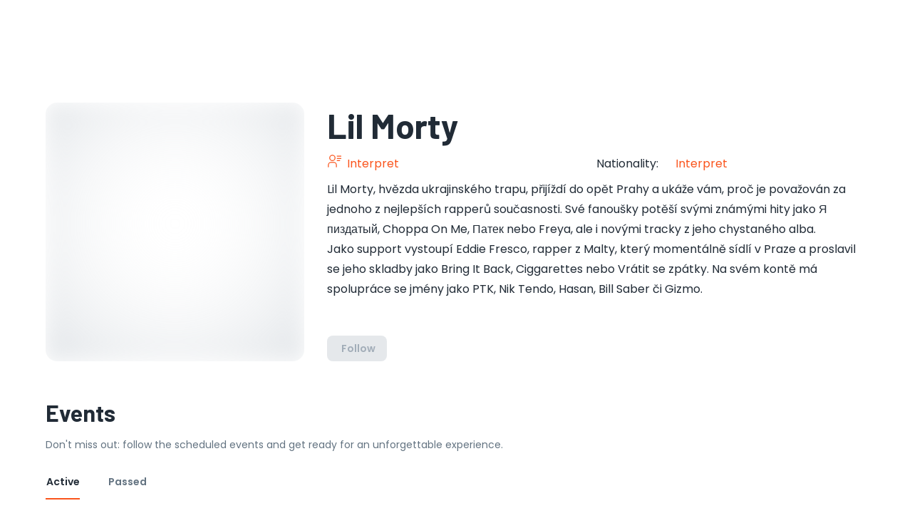

--- FILE ---
content_type: text/html; charset=utf-8
request_url: https://www.eventlook.cz/en/artists/lil-morty-anfmnb/
body_size: 7440
content:
<!DOCTYPE html><html lang="cs"><head><meta charSet="utf-8"/><meta name="viewport" content="width=device-width, initial-scale=1.0, maximum-scale=1.0, user-scalable=no"/><link rel="alternate" hrefLang="cs" href="https://www.eventlook.cz/umelci/lil-morty-anfmnb"/><link rel="canonical" href="https://www.eventlook.net/en/artists/lil-morty-anfmnb"/><link rel="alternate" hrefLang="en" href="https://www.eventlook.net/en/artists/lil-morty-anfmnb"/><link rel="alternate" hrefLang="sk" href="https://www.eventlook.sk/sk/umelci/lil-morty-anfmnb"/><link rel="alternate" hrefLang="pl" href="https://www.eventlook.cz/pl/artists/lil-morty-anfmnb"/><link rel="alternate" hrefLang="uk" href="https://www.eventlook.cz/uk/artists/lil-morty-anfmnb"/><link rel="alternate" hrefLang="es" href="https://www.eventlook.es/es/artists/lil-morty-anfmnb"/><link rel="alternate" hrefLang="x-default" href="https://www.eventlook.cz/"/><title>Lil Morty - Interpret | Eventlook.cz</title><meta name="robots" content="index, follow"/><meta name="description" content="Lil Morty, hvězda ukrajinského trapu, přijíždí do opět Prahy a ukáže vám, proč je považován za jednoho z nejlepších rapperů současnosti. Své fanoušky potěší svými známými hity jako Я пиздатый, Choppa On Me, Патек nebo Freya, ale i novými tracky z jeho chystaného alba.Jako support vystoupí Eddie Fres"/><meta itemProp="name" content="Lil Morty - Interpret"/><meta itemProp="description" content="Lil Morty, hvězda ukrajinského trapu, přijíždí do opět Prahy a ukáže vám, proč je považován za jednoho z nejlepších rapperů současnosti. Své fanoušky potěší svými známými hity jako Я пиздатый, Choppa On Me, Патек nebo Freya, ale i novými tracky z jeho chystaného alba.Jako support vystoupí Eddie Fres"/><meta itemProp="image" content="https://eventigo.s3-central.vshosting.cloud/production/artist/lil-morty-jpg-rbiehu-jpeg-kqulzq.octet-stream"/><meta property="og:url" content="/artists/lil-morty-anfmnb/"/><meta property="og:type" content="website"/><meta property="og:title" content="Lil Morty - Interpret"/><meta property="og:description" content="Lil Morty, hvězda ukrajinského trapu, přijíždí do opět Prahy a ukáže vám, proč je považován za jednoho z nejlepších rapperů současnosti. Své fanoušky potěší svými známými hity jako Я пиздатый, Choppa On Me, Патек nebo Freya, ale i novými tracky z jeho chystaného alba.Jako support vystoupí Eddie Fres"/><meta property="og:image" content="https://eventigo.s3-central.vshosting.cloud/production/artist/lil-morty-jpg-rbiehu-jpeg-kqulzq.octet-stream"/><meta name="twitter:card" content="summary_large_image"/><meta name="twitter:title" content="Lil Morty - Interpret"/><meta name="twitter:description" content="Lil Morty, hvězda ukrajinského trapu, přijíždí do opět Prahy a ukáže vám, proč je považován za jednoho z nejlepších rapperů současnosti. Své fanoušky potěší svými známými hity jako Я пиздатый, Choppa On Me, Патек nebo Freya, ale i novými tracky z jeho chystaného alba.Jako support vystoupí Eddie Fres"/><meta name="twitter:image" content="https://eventigo.s3-central.vshosting.cloud/production/artist/lil-morty-jpg-rbiehu-jpeg-kqulzq.octet-stream"/><script type="application/ld+json">{"@context":"https://schema.org","@type":"Person","name":"Lil Morty","jobTitle":"Interpret"}</script><meta name="next-head-count" content="26"/><meta name="theme-color" content="#FA541C"/><meta name="keywords" content="events,tickets,eventy,koncerty,vstupenky,divadlo"/><meta name="author" content="Eventlook"/><link rel="apple-touch-icon" sizes="180x180" href="/favicon/apple-touch-icon.png"/><link rel="icon" type="image/png" sizes="32x32" href="/favicon/favicon-32x32.png"/><link rel="icon" type="image/png" sizes="16x16" href="/favicon/favicon-16x16.png"/><link rel="preconnect" href="https://fonts.googleapis.com"/><link rel="stylesheet" data-href="https://fonts.googleapis.com/css2?family=Barlow:wght@500;600;700&amp;display=swap"/><link rel="stylesheet" data-href="https://fonts.googleapis.com/css2?family=Poppins:wght@400;500;600&amp;display=swap"/><link rel="preload" href="/_next/static/css/ee6aba674b8f9ba5.css" as="style"/><link rel="stylesheet" href="/_next/static/css/ee6aba674b8f9ba5.css" data-n-g=""/><noscript data-n-css=""></noscript><script defer="" nomodule="" src="/_next/static/chunks/polyfills-c67a75d1b6f99dc8.js" type="57b52f0f255ecd9eb55b5499-text/javascript"></script><script src="/_next/static/chunks/webpack-5a0dbaafa93455b6.js" defer="" type="57b52f0f255ecd9eb55b5499-text/javascript"></script><script src="/_next/static/chunks/framework-4ed89e9640adfb9e.js" defer="" type="57b52f0f255ecd9eb55b5499-text/javascript"></script><script src="/_next/static/chunks/main-01cdecc521023f3c.js" defer="" type="57b52f0f255ecd9eb55b5499-text/javascript"></script><script src="/_next/static/chunks/pages/_app-2d13175a1fc1ad30.js" defer="" type="57b52f0f255ecd9eb55b5499-text/javascript"></script><script src="/_next/static/chunks/6886-3b5c90e85fc85813.js" defer="" type="57b52f0f255ecd9eb55b5499-text/javascript"></script><script src="/_next/static/chunks/8964-6af9023e6d26ee29.js" defer="" type="57b52f0f255ecd9eb55b5499-text/javascript"></script><script src="/_next/static/chunks/7612-d425fc276653b811.js" defer="" type="57b52f0f255ecd9eb55b5499-text/javascript"></script><script src="/_next/static/chunks/pages/artists/%5Bslug%5D-99edfebdf7b128c1.js" defer="" type="57b52f0f255ecd9eb55b5499-text/javascript"></script><script src="/_next/static/MQZLUWdS1qHExjovrH2KG/_buildManifest.js" defer="" type="57b52f0f255ecd9eb55b5499-text/javascript"></script><script src="/_next/static/MQZLUWdS1qHExjovrH2KG/_ssgManifest.js" defer="" type="57b52f0f255ecd9eb55b5499-text/javascript"></script><style data-emotion="css-global sq5v5z">html{-webkit-font-smoothing:antialiased;-moz-osx-font-smoothing:grayscale;box-sizing:border-box;-webkit-text-size-adjust:100%;}*,*::before,*::after{box-sizing:inherit;}strong,b{font-weight:700;}body{margin:0;color:#212B36;line-height:1.75;font-size:1rem;font-family:Poppins,sans-serif;font-weight:400;background-color:#fff;}@media print{body{background-color:#fff;}}body::backdrop{background-color:#fff;}*{margin:0;padding:0;box-sizing:border-box;}html{width:100%;height:100%;overscroll-behavior:none;-webkit-overflow-scrolling:touch;}body{width:100%;height:100%;}#__next{width:100%;height:100%;}ul,ol{padding-left:24px;}ul li,ol li{line-height:2;}</style><style data-emotion="css "></style><link rel="stylesheet" href="https://fonts.googleapis.com/css2?family=Barlow:wght@500;600;700&display=swap"/><link rel="stylesheet" href="https://fonts.googleapis.com/css2?family=Poppins:wght@400;500;600&display=swap"/></head><body><div id="__next"> <style data-emotion="css-global pd4ybm">#__next .notistack-MuiContent{width:100%;padding:8px;margin:2px 0px;box-shadow:-8px 8px 24px -4px rgba(145, 158, 171, 0.1);border-radius:16px;color:#fff;background-color:#161C24;font-weight:500;}#__next .notistack-MuiContent.notistack-MuiContent-success,#__next .notistack-MuiContent.notistack-MuiContent-error,#__next .notistack-MuiContent.notistack-MuiContent-warning,#__next .notistack-MuiContent.notistack-MuiContent-info{color:#212B36;background-color:#fff;}@media (min-width:900px){#__next .notistack-MuiContent{min-width:240px;}}#__next .notistack-MuiContent .MuiButtonBase-root{margin-right:8px;color:#637381;}#__next .notistack-MuiContent .MuiButtonBase-root svg{width:20px;height:20px;}</style><style data-emotion="css-global 1qlz9t7">#nprogress{pointer-events:none;}#nprogress .bar{top:0;left:0;height:2px;width:100%;position:fixed;z-index:1400;background-color:#FA541C;box-shadow:0 0 2px #FA541C;}#nprogress .peg{right:0;opacity:1;width:100px;height:100%;display:block;position:absolute;transform:rotate(3deg) translate(0px, -4px);box-shadow:0 0 10px #FA541C,0 0 5px #FA541C;}</style><style data-emotion="css 1t823pb">.css-1t823pb{padding-top:64px;}@media (min-width:900px){.css-1t823pb{padding-top:96px;}}</style><div class="css-1t823pb"><div class="MuiBox-root css-0"><style data-emotion="css xx7ad8-MuiContainer-root">.css-xx7ad8-MuiContainer-root{width:100%;margin-left:auto;box-sizing:border-box;margin-right:auto;display:block;padding-left:16px;padding-right:16px;padding-left:20px;padding-right:20px;padding-top:48px;padding-bottom:48px;}@media (min-width:600px){.css-xx7ad8-MuiContainer-root{padding-left:24px;padding-right:24px;}}@media (min-width:1200px){.css-xx7ad8-MuiContainer-root{max-width:1200px;}}</style><div class="MuiContainer-root MuiContainer-maxWidthLg css-xx7ad8-MuiContainer-root"><style data-emotion="css 480o17-MuiGrid-root">.css-480o17-MuiGrid-root{box-sizing:border-box;display:flex;flex-wrap:wrap;width:100%;flex-direction:row;margin-top:-32px;width:calc(100% + 32px);margin-left:-32px;}.css-480o17-MuiGrid-root>.MuiGrid-item{padding-top:32px;}.css-480o17-MuiGrid-root>.MuiGrid-item{padding-left:32px;}</style><div class="MuiGrid-root MuiGrid-container MuiGrid-spacing-xs-4 css-480o17-MuiGrid-root"><style data-emotion="css 1lj5egr-MuiGrid-root">.css-1lj5egr-MuiGrid-root{box-sizing:border-box;margin:0;flex-direction:row;flex-basis:100%;flex-grow:0;max-width:100%;}@media (min-width:600px){.css-1lj5egr-MuiGrid-root{flex-basis:100%;flex-grow:0;max-width:100%;}}@media (min-width:900px){.css-1lj5egr-MuiGrid-root{flex-basis:33.333333%;flex-grow:0;max-width:33.333333%;}}@media (min-width:1200px){.css-1lj5egr-MuiGrid-root{flex-basis:33.333333%;flex-grow:0;max-width:33.333333%;}}@media (min-width:1536px){.css-1lj5egr-MuiGrid-root{flex-basis:33.333333%;flex-grow:0;max-width:33.333333%;}}</style><div class="MuiGrid-root MuiGrid-item MuiGrid-grid-xs-12 MuiGrid-grid-md-4 css-1lj5egr-MuiGrid-root"><style data-emotion="css zr99de">.css-zr99de{width:100%;line-height:0;display:block;overflow:hidden;position:relative;padding-top:100%;border-radius:16px;}.css-zr99de .wrapper{top:0;left:0;right:0;bottom:0;line-height:0;position:absolute;background-size:cover!important;}</style><span class="MuiBox-root css-zr99de"><style data-emotion="css 6jrdpz">.css-6jrdpz{width:100%;height:100%;object-fit:cover;}</style><span class="wrapper lazy-load-image-background blur" style="background-image:url(/assets/img_placeholder.svg);background-size:100% 100%;color:transparent;display:inline-block"><span class="MuiBox-root css-6jrdpz" style="display:inline-block"></span></span></span></div><style data-emotion="css 9drkqd-MuiGrid-root">.css-9drkqd-MuiGrid-root{box-sizing:border-box;margin:0;flex-direction:row;flex-basis:100%;flex-grow:0;max-width:100%;}@media (min-width:600px){.css-9drkqd-MuiGrid-root{flex-basis:100%;flex-grow:0;max-width:100%;}}@media (min-width:900px){.css-9drkqd-MuiGrid-root{flex-basis:66.666667%;flex-grow:0;max-width:66.666667%;}}@media (min-width:1200px){.css-9drkqd-MuiGrid-root{flex-basis:66.666667%;flex-grow:0;max-width:66.666667%;}}@media (min-width:1536px){.css-9drkqd-MuiGrid-root{flex-basis:66.666667%;flex-grow:0;max-width:66.666667%;}}</style><div class="MuiGrid-root MuiGrid-item MuiGrid-grid-xs-12 MuiGrid-grid-md-8 css-9drkqd-MuiGrid-root"><style data-emotion="css 1shxafo-MuiStack-root">.css-1shxafo-MuiStack-root{display:flex;flex-direction:column;justify-content:space-between;height:100%;}</style><div class="MuiStack-root css-1shxafo-MuiStack-root"><div class="MuiBox-root css-0"><style data-emotion="css kpgvi4-MuiTypography-root">.css-kpgvi4-MuiTypography-root{margin:0;font-family:Barlow,sans-serif;font-weight:700;line-height:1.3333333333333333;font-size:2rem;}@media (min-width:600px){.css-kpgvi4-MuiTypography-root{font-size:2.5rem;}}@media (min-width:900px){.css-kpgvi4-MuiTypography-root{font-size:2.75rem;}}@media (min-width:1200px){.css-kpgvi4-MuiTypography-root{font-size:3rem;}}</style><h2 class="MuiTypography-root MuiTypography-h2 css-kpgvi4-MuiTypography-root">Lil Morty</h2><style data-emotion="css 11lq3yg-MuiGrid-root">.css-11lq3yg-MuiGrid-root{box-sizing:border-box;display:flex;flex-wrap:wrap;width:100%;flex-direction:row;}</style><div class="MuiGrid-root MuiGrid-container css-11lq3yg-MuiGrid-root"><style data-emotion="css 1fyyp8j-MuiGrid-root">.css-1fyyp8j-MuiGrid-root{box-sizing:border-box;margin:0;flex-direction:row;flex-basis:100%;flex-grow:0;max-width:100%;}@media (min-width:600px){.css-1fyyp8j-MuiGrid-root{flex-basis:100%;flex-grow:0;max-width:100%;}}@media (min-width:900px){.css-1fyyp8j-MuiGrid-root{flex-basis:50%;flex-grow:0;max-width:50%;}}@media (min-width:1200px){.css-1fyyp8j-MuiGrid-root{flex-basis:50%;flex-grow:0;max-width:50%;}}@media (min-width:1536px){.css-1fyyp8j-MuiGrid-root{flex-basis:50%;flex-grow:0;max-width:50%;}}</style><div class="MuiGrid-root MuiGrid-item MuiGrid-grid-xs-12 MuiGrid-grid-md-6 css-1fyyp8j-MuiGrid-root"><style data-emotion="css nvgqb2-MuiStack-root">.css-nvgqb2-MuiStack-root{display:flex;flex-direction:row;margin-top:8px;margin-bottom:8px;}.css-nvgqb2-MuiStack-root>:not(style):not(style){margin:0;}.css-nvgqb2-MuiStack-root>:not(style)~:not(style){margin-left:8px;}</style><div class="MuiStack-root css-nvgqb2-MuiStack-root"><style data-emotion="css j2bkoh">.css-j2bkoh{color:#FA541C;min-width:20px;min-height:20px;margin-top:4px;}</style><span></span><style data-emotion="css 6bi84k-MuiTypography-root">.css-6bi84k-MuiTypography-root{margin:0;line-height:1.75;font-size:1rem;font-family:Poppins,sans-serif;font-weight:400;color:#FA541C;}</style><p class="MuiTypography-root MuiTypography-body1 css-6bi84k-MuiTypography-root">Interpret</p></div></div><div class="MuiGrid-root MuiGrid-item MuiGrid-grid-xs-12 MuiGrid-grid-md-6 css-1fyyp8j-MuiGrid-root"><style data-emotion="css 3nyhtu-MuiStack-root">.css-3nyhtu-MuiStack-root{display:flex;flex-direction:row;align-items:center;margin-top:8px;margin-bottom:8px;}.css-3nyhtu-MuiStack-root>:not(style):not(style){margin:0;}.css-3nyhtu-MuiStack-root>:not(style)~:not(style){margin-left:16px;}</style><div class="MuiStack-root css-3nyhtu-MuiStack-root"><div class="MuiBox-root css-0">Nationality<!-- -->:</div><div class="MuiStack-root css-nvgqb2-MuiStack-root"><span></span><p class="MuiTypography-root MuiTypography-body1 css-6bi84k-MuiTypography-root">Interpret</p></div></div></div></div><style data-emotion="css 1bhyijw-MuiTypography-root">.css-1bhyijw-MuiTypography-root{margin:0;line-height:1.75;font-size:1rem;font-family:Poppins,sans-serif;font-weight:400;margin-bottom:8px;}</style><div class="MuiTypography-root MuiTypography-body1 css-1bhyijw-MuiTypography-root"><p>Lil Morty, hvězda ukrajinského trapu, přijíždí do opět Prahy a ukáže vám, proč je považován za jednoho z nejlepších rapperů současnosti. Své fanoušky potěší svými známými hity jako Я пиздатый, Choppa On Me, Патек nebo Freya, ale i novými tracky z jeho chystaného alba.</p><p>Jako support vystoupí Eddie Fresco, rapper z Malty, který momentálně sídlí v Praze a proslavil se jeho skladby jako Bring It Back, Ciggarettes nebo Vrátit se zpátky. Na svém kontě má spolupráce se jmény jako PTK, Nik Tendo, Hasan, Bill Saber či Gizmo.</p></div><style data-emotion="css kdc3n8-MuiStack-root">.css-kdc3n8-MuiStack-root{display:flex;flex-direction:row;align-items:center;}.css-kdc3n8-MuiStack-root>:not(style):not(style){margin:0;}.css-kdc3n8-MuiStack-root>:not(style)~:not(style){margin-left:8px;}</style><div class="MuiStack-root css-kdc3n8-MuiStack-root"><style data-emotion="css 1ndtggp-MuiLink-root">.css-1ndtggp-MuiLink-root{text-decoration:none;cursor:pointer;}.css-1ndtggp-MuiLink-root:hover{text-decoration:underline;}</style><style data-emotion="css lcygw2-MuiTypography-root-MuiLink-root">.css-lcygw2-MuiTypography-root-MuiLink-root{margin:0;font:inherit;color:#FA541C;display:inline-block;text-decoration:none;cursor:pointer;}.css-lcygw2-MuiTypography-root-MuiLink-root:hover{text-decoration:underline;}</style><a class="MuiTypography-root MuiTypography-inherit MuiLink-root MuiLink-underlineHover css-lcygw2-MuiTypography-root-MuiLink-root" href="https://open.spotify.com/artist/09W1Zh2IfOs6YYEiKgYY1K" target="_blank" rel="noreferrer"><style data-emotion="css 9uy14h">.css-9uy14h{width:24px;height:24px;}</style><span></span></a><a class="MuiTypography-root MuiTypography-inherit MuiLink-root MuiLink-underlineHover css-lcygw2-MuiTypography-root-MuiLink-root" href="https://www.instagram.com/dirtymorty/?hl=cs" target="_blank" rel="noreferrer"><span></span></a></div></div><div class="MuiBox-root css-0"><style data-emotion="css 1l7i666-MuiLoadingButton-root">.css-1l7i666-MuiLoadingButton-root{transition:background-color 250ms cubic-bezier(0.4, 0, 0.2, 1) 0ms,box-shadow 250ms cubic-bezier(0.4, 0, 0.2, 1) 0ms,border-color 250ms cubic-bezier(0.4, 0, 0.2, 1) 0ms;}.css-1l7i666-MuiLoadingButton-root .MuiLoadingButton-startIconLoadingStart,.css-1l7i666-MuiLoadingButton-root .MuiLoadingButton-endIconLoadingEnd{transition:opacity 250ms cubic-bezier(0.4, 0, 0.2, 1) 0ms;opacity:0;}.css-1l7i666-MuiLoadingButton-root.MuiLoadingButton-loading{color:transparent;}.css-1l7i666-MuiLoadingButton-root.MuiButton-text .MuiLoadingButton-startIconPendingStart{margin-left:0;}.css-1l7i666-MuiLoadingButton-root.MuiButton-text .MuiLoadingButton-endIconPendingEnd{margin-right:0;}</style><style data-emotion="css 1sizmm-MuiButton-root-MuiLoadingButton-root">.css-1sizmm-MuiButton-root-MuiLoadingButton-root{font-weight:600;line-height:1.7142857142857142;font-size:0.875rem;text-transform:capitalize;font-family:Poppins,sans-serif;min-width:64px;padding:6px 16px;border-radius:8px;transition:background-color 250ms cubic-bezier(0.4, 0, 0.2, 1) 0ms,box-shadow 250ms cubic-bezier(0.4, 0, 0.2, 1) 0ms,border-color 250ms cubic-bezier(0.4, 0, 0.2, 1) 0ms,color 250ms cubic-bezier(0.4, 0, 0.2, 1) 0ms;color:#fff;background-color:#FA541C;box-shadow:0px 3px 1px -2px rgba(145, 158, 171, 0.2),0px 2px 2px 0px rgba(145, 158, 171, 0.14),0px 1px 5px 0px rgba(145, 158, 171, 0.12);box-shadow:none;transition:background-color 250ms cubic-bezier(0.4, 0, 0.2, 1) 0ms,box-shadow 250ms cubic-bezier(0.4, 0, 0.2, 1) 0ms,border-color 250ms cubic-bezier(0.4, 0, 0.2, 1) 0ms;}.css-1sizmm-MuiButton-root-MuiLoadingButton-root:hover{text-decoration:none;background-color:#B3200E;box-shadow:0px 2px 4px -1px rgba(145, 158, 171, 0.2),0px 4px 5px 0px rgba(145, 158, 171, 0.14),0px 1px 10px 0px rgba(145, 158, 171, 0.12);}@media (hover: none){.css-1sizmm-MuiButton-root-MuiLoadingButton-root:hover{background-color:#FA541C;}}.css-1sizmm-MuiButton-root-MuiLoadingButton-root:active{box-shadow:0px 5px 5px -3px rgba(145, 158, 171, 0.2),0px 8px 10px 1px rgba(145, 158, 171, 0.14),0px 3px 14px 2px rgba(145, 158, 171, 0.12);}.css-1sizmm-MuiButton-root-MuiLoadingButton-root.Mui-focusVisible{box-shadow:0px 3px 5px -1px rgba(145, 158, 171, 0.2),0px 6px 10px 0px rgba(145, 158, 171, 0.14),0px 1px 18px 0px rgba(145, 158, 171, 0.12);}.css-1sizmm-MuiButton-root-MuiLoadingButton-root.Mui-disabled{color:rgba(145, 158, 171, 0.8);box-shadow:none;background-color:rgba(145, 158, 171, 0.24);}.css-1sizmm-MuiButton-root-MuiLoadingButton-root:hover{box-shadow:none;}.css-1sizmm-MuiButton-root-MuiLoadingButton-root.Mui-focusVisible{box-shadow:none;}.css-1sizmm-MuiButton-root-MuiLoadingButton-root:active{box-shadow:none;}.css-1sizmm-MuiButton-root-MuiLoadingButton-root.Mui-disabled{box-shadow:none;}.css-1sizmm-MuiButton-root-MuiLoadingButton-root .MuiLoadingButton-startIconLoadingStart,.css-1sizmm-MuiButton-root-MuiLoadingButton-root .MuiLoadingButton-endIconLoadingEnd{transition:opacity 250ms cubic-bezier(0.4, 0, 0.2, 1) 0ms;opacity:0;}.css-1sizmm-MuiButton-root-MuiLoadingButton-root.MuiLoadingButton-loading{color:transparent;}.css-1sizmm-MuiButton-root-MuiLoadingButton-root.MuiButton-text .MuiLoadingButton-startIconPendingStart{margin-left:0;}.css-1sizmm-MuiButton-root-MuiLoadingButton-root.MuiButton-text .MuiLoadingButton-endIconPendingEnd{margin-right:0;}</style><style data-emotion="css 1isacf8-MuiButtonBase-root-MuiButton-root-MuiLoadingButton-root">.css-1isacf8-MuiButtonBase-root-MuiButton-root-MuiLoadingButton-root{display:inline-flex;align-items:center;justify-content:center;position:relative;box-sizing:border-box;-webkit-tap-highlight-color:transparent;background-color:transparent;outline:0;border:0;margin:0;border-radius:0;padding:0;cursor:pointer;user-select:none;vertical-align:middle;-moz-appearance:none;-webkit-appearance:none;text-decoration:none;color:inherit;font-weight:600;line-height:1.7142857142857142;font-size:0.875rem;text-transform:capitalize;font-family:Poppins,sans-serif;min-width:64px;padding:6px 16px;border-radius:8px;transition:background-color 250ms cubic-bezier(0.4, 0, 0.2, 1) 0ms,box-shadow 250ms cubic-bezier(0.4, 0, 0.2, 1) 0ms,border-color 250ms cubic-bezier(0.4, 0, 0.2, 1) 0ms,color 250ms cubic-bezier(0.4, 0, 0.2, 1) 0ms;color:#fff;background-color:#FA541C;box-shadow:0px 3px 1px -2px rgba(145, 158, 171, 0.2),0px 2px 2px 0px rgba(145, 158, 171, 0.14),0px 1px 5px 0px rgba(145, 158, 171, 0.12);box-shadow:none;transition:background-color 250ms cubic-bezier(0.4, 0, 0.2, 1) 0ms,box-shadow 250ms cubic-bezier(0.4, 0, 0.2, 1) 0ms,border-color 250ms cubic-bezier(0.4, 0, 0.2, 1) 0ms;}.css-1isacf8-MuiButtonBase-root-MuiButton-root-MuiLoadingButton-root::-moz-focus-inner{border-style:none;}.css-1isacf8-MuiButtonBase-root-MuiButton-root-MuiLoadingButton-root.Mui-disabled{pointer-events:none;cursor:default;}@media print{.css-1isacf8-MuiButtonBase-root-MuiButton-root-MuiLoadingButton-root{color-adjust:exact;}}.css-1isacf8-MuiButtonBase-root-MuiButton-root-MuiLoadingButton-root:hover{text-decoration:none;background-color:#B3200E;box-shadow:0px 2px 4px -1px rgba(145, 158, 171, 0.2),0px 4px 5px 0px rgba(145, 158, 171, 0.14),0px 1px 10px 0px rgba(145, 158, 171, 0.12);}@media (hover: none){.css-1isacf8-MuiButtonBase-root-MuiButton-root-MuiLoadingButton-root:hover{background-color:#FA541C;}}.css-1isacf8-MuiButtonBase-root-MuiButton-root-MuiLoadingButton-root:active{box-shadow:0px 5px 5px -3px rgba(145, 158, 171, 0.2),0px 8px 10px 1px rgba(145, 158, 171, 0.14),0px 3px 14px 2px rgba(145, 158, 171, 0.12);}.css-1isacf8-MuiButtonBase-root-MuiButton-root-MuiLoadingButton-root.Mui-focusVisible{box-shadow:0px 3px 5px -1px rgba(145, 158, 171, 0.2),0px 6px 10px 0px rgba(145, 158, 171, 0.14),0px 1px 18px 0px rgba(145, 158, 171, 0.12);}.css-1isacf8-MuiButtonBase-root-MuiButton-root-MuiLoadingButton-root.Mui-disabled{color:rgba(145, 158, 171, 0.8);box-shadow:none;background-color:rgba(145, 158, 171, 0.24);}.css-1isacf8-MuiButtonBase-root-MuiButton-root-MuiLoadingButton-root:hover{box-shadow:none;}.css-1isacf8-MuiButtonBase-root-MuiButton-root-MuiLoadingButton-root.Mui-focusVisible{box-shadow:none;}.css-1isacf8-MuiButtonBase-root-MuiButton-root-MuiLoadingButton-root:active{box-shadow:none;}.css-1isacf8-MuiButtonBase-root-MuiButton-root-MuiLoadingButton-root.Mui-disabled{box-shadow:none;}.css-1isacf8-MuiButtonBase-root-MuiButton-root-MuiLoadingButton-root .MuiLoadingButton-startIconLoadingStart,.css-1isacf8-MuiButtonBase-root-MuiButton-root-MuiLoadingButton-root .MuiLoadingButton-endIconLoadingEnd{transition:opacity 250ms cubic-bezier(0.4, 0, 0.2, 1) 0ms;opacity:0;}.css-1isacf8-MuiButtonBase-root-MuiButton-root-MuiLoadingButton-root.MuiLoadingButton-loading{color:transparent;}.css-1isacf8-MuiButtonBase-root-MuiButton-root-MuiLoadingButton-root.MuiButton-text .MuiLoadingButton-startIconPendingStart{margin-left:0;}.css-1isacf8-MuiButtonBase-root-MuiButton-root-MuiLoadingButton-root.MuiButton-text .MuiLoadingButton-endIconPendingEnd{margin-right:0;}</style><button class="MuiButtonBase-root MuiButton-root MuiLoadingButton-root MuiButton-contained MuiButton-containedPrimary MuiButton-sizeMedium MuiButton-containedSizeMedium MuiButton-colorPrimary MuiButton-disableElevation Mui-disabled MuiButton-root MuiLoadingButton-root MuiButton-contained MuiButton-containedPrimary MuiButton-sizeMedium MuiButton-containedSizeMedium MuiButton-colorPrimary MuiButton-disableElevation css-1isacf8-MuiButtonBase-root-MuiButton-root-MuiLoadingButton-root" tabindex="-1" type="button" disabled="" id=":R1al3ajidam:"><style data-emotion="css gcc2o7-MuiButton-startIcon">.css-gcc2o7-MuiButton-startIcon{display:inherit;margin-right:8px;margin-left:-4px;}.css-gcc2o7-MuiButton-startIcon>*:nth-of-type(1){font-size:20px;}</style><span class="MuiButton-icon MuiButton-startIcon MuiButton-iconSizeMedium css-gcc2o7-MuiButton-startIcon"><span></span></span>Follow</button></div></div></div></div><style data-emotion="css 1dgxcd">.css-1dgxcd{margin-top:48px;margin-bottom:16px;}</style><div class="MuiBox-root css-1dgxcd"><style data-emotion="css q6s95a-MuiTypography-root">.css-q6s95a-MuiTypography-root{margin:0;font-family:Barlow,sans-serif;font-weight:700;line-height:1.5;font-size:1.5rem;margin-bottom:8px;}@media (min-width:600px){.css-q6s95a-MuiTypography-root{font-size:1.625rem;}}@media (min-width:900px){.css-q6s95a-MuiTypography-root{font-size:1.875rem;}}@media (min-width:1200px){.css-q6s95a-MuiTypography-root{font-size:2rem;}}</style><h3 class="MuiTypography-root MuiTypography-h3 css-q6s95a-MuiTypography-root">Events</h3><style data-emotion="css kqy5v-MuiTypography-root">.css-kqy5v-MuiTypography-root{margin:0;line-height:1.8571428571428572;font-size:0.875rem;font-family:Poppins,sans-serif;font-weight:400;color:#637381;}</style><p class="MuiTypography-root MuiTypography-body2 css-kqy5v-MuiTypography-root">Don&#x27;t miss out: follow the scheduled events and get ready for an unforgettable experience.</p></div><style data-emotion="css 1ujnqem-MuiTabs-root">.css-1ujnqem-MuiTabs-root{overflow:hidden;min-height:48px;-webkit-overflow-scrolling:touch;display:flex;}@media (max-width:599.95px){.css-1ujnqem-MuiTabs-root .MuiTabs-scrollButtons{display:none;}}</style><div class="MuiTabs-root css-1ujnqem-MuiTabs-root"><style data-emotion="css jpln7h-MuiTabs-scroller">.css-jpln7h-MuiTabs-scroller{position:relative;display:inline-block;flex:1 1 auto;white-space:nowrap;overflow-x:hidden;width:100%;}</style><div class="MuiTabs-scroller MuiTabs-fixed css-jpln7h-MuiTabs-scroller" style="overflow:hidden;margin-bottom:0"><style data-emotion="css heg063-MuiTabs-flexContainer">.css-heg063-MuiTabs-flexContainer{display:flex;}</style><div class="MuiTabs-flexContainer css-heg063-MuiTabs-flexContainer" role="tablist"><style data-emotion="css 1w2ui1k-MuiTab-root">.css-1w2ui1k-MuiTab-root{font-weight:600;line-height:1.25;font-size:0.875rem;text-transform:capitalize;font-family:Poppins,sans-serif;max-width:360px;min-width:90px;position:relative;min-height:48px;flex-shrink:0;padding:12px 16px;overflow:hidden;white-space:normal;text-align:center;flex-direction:column;color:#637381;padding:0;min-width:48px;}.css-1w2ui1k-MuiTab-root.Mui-selected{color:#FA541C;}.css-1w2ui1k-MuiTab-root.Mui-disabled{color:#919EAB;}.css-1w2ui1k-MuiTab-root.Mui-selected{color:#212B36;}.css-1w2ui1k-MuiTab-root:not(:last-of-type){margin-right:24px;}@media (min-width: 600px){.css-1w2ui1k-MuiTab-root:not(:last-of-type){margin-right:40px;}}</style><style data-emotion="css baqqnw-MuiButtonBase-root-MuiTab-root">.css-baqqnw-MuiButtonBase-root-MuiTab-root{display:inline-flex;align-items:center;justify-content:center;position:relative;box-sizing:border-box;-webkit-tap-highlight-color:transparent;background-color:transparent;outline:0;border:0;margin:0;border-radius:0;padding:0;cursor:pointer;user-select:none;vertical-align:middle;-moz-appearance:none;-webkit-appearance:none;text-decoration:none;color:inherit;font-weight:600;line-height:1.25;font-size:0.875rem;text-transform:capitalize;font-family:Poppins,sans-serif;max-width:360px;min-width:90px;position:relative;min-height:48px;flex-shrink:0;padding:12px 16px;overflow:hidden;white-space:normal;text-align:center;flex-direction:column;color:#637381;padding:0;min-width:48px;}.css-baqqnw-MuiButtonBase-root-MuiTab-root::-moz-focus-inner{border-style:none;}.css-baqqnw-MuiButtonBase-root-MuiTab-root.Mui-disabled{pointer-events:none;cursor:default;}@media print{.css-baqqnw-MuiButtonBase-root-MuiTab-root{color-adjust:exact;}}.css-baqqnw-MuiButtonBase-root-MuiTab-root.Mui-selected{color:#FA541C;}.css-baqqnw-MuiButtonBase-root-MuiTab-root.Mui-disabled{color:#919EAB;}.css-baqqnw-MuiButtonBase-root-MuiTab-root.Mui-selected{color:#212B36;}.css-baqqnw-MuiButtonBase-root-MuiTab-root:not(:last-of-type){margin-right:24px;}@media (min-width: 600px){.css-baqqnw-MuiButtonBase-root-MuiTab-root:not(:last-of-type){margin-right:40px;}}</style><button class="MuiButtonBase-root MuiTab-root MuiTab-textColorPrimary Mui-selected css-baqqnw-MuiButtonBase-root-MuiTab-root" tabindex="0" type="button" role="tab" aria-selected="true">Active<style data-emotion="css i9y3gm-MuiTabs-indicator">.css-i9y3gm-MuiTabs-indicator{position:absolute;height:2px;bottom:0;width:100%;transition:all 300ms cubic-bezier(0.4, 0, 0.2, 1) 0ms;background-color:#FA541C;}</style><span class="MuiTabs-indicator css-i9y3gm-MuiTabs-indicator"></span></button><button class="MuiButtonBase-root MuiTab-root MuiTab-textColorPrimary css-baqqnw-MuiButtonBase-root-MuiTab-root" tabindex="-1" type="button" role="tab" aria-selected="false">Passed</button></div></div></div><style data-emotion="css 4ri320">.css-4ri320{display:grid;column-gap:32px;padding-top:32px;}@media (min-width:0px){.css-4ri320{row-gap:32px;grid-template-columns:repeat(1, 1fr);}}@media (min-width:600px){.css-4ri320{grid-template-columns:repeat(2, 1fr);}}@media (min-width:900px){.css-4ri320{row-gap:40px;grid-template-columns:repeat(3, 1fr);}}</style><div class="MuiBox-root css-4ri320" id="events"></div><style data-emotion="css 163ljxj-MuiStack-root">.css-163ljxj-MuiStack-root{display:flex;flex-direction:column;align-items:center;}</style><div class="MuiStack-root css-163ljxj-MuiStack-root"><style data-emotion="css 1oog08z-MuiStack-root">.css-1oog08z-MuiStack-root{display:flex;flex-direction:column;align-items:center;justify-content:center;height:100%;text-align:center;padding:64px 16px;}</style><div class="MuiStack-root css-1oog08z-MuiStack-root"><style data-emotion="css 103qfm">.css-103qfm{line-height:1;display:block;overflow:hidden;height:240px;margin-bottom:24px;}.css-103qfm .wrapper{width:100%;height:100%;background-size:cover!important;}</style><span class="MuiBox-root css-103qfm"><span class="wrapper lazy-load-image-background " style="background-image:url(/assets/img_placeholder.svg);background-size:100% 100%;color:transparent;display:inline-block"><span class="MuiBox-root css-6jrdpz" style="display:inline-block"></span></span></span><style data-emotion="css 1nlis4m-MuiTypography-root">.css-1nlis4m-MuiTypography-root{margin:0;font-family:Barlow,sans-serif;font-weight:600;line-height:1.5;font-size:1.125rem;margin-bottom:0.35em;margin-bottom:8px;}@media (min-width:600px){.css-1nlis4m-MuiTypography-root{font-size:1.1875rem;}}@media (min-width:900px){.css-1nlis4m-MuiTypography-root{font-size:1.25rem;}}@media (min-width:1200px){.css-1nlis4m-MuiTypography-root{font-size:1.25rem;}}</style><h5 class="MuiTypography-root MuiTypography-h5 MuiTypography-gutterBottom css-1nlis4m-MuiTypography-root">We currently don&#x27;t have any events available.</h5></div></div></div></div></div> </div><script id="__NEXT_DATA__" type="application/json">{"props":{"pageProps":{"_sentryTraceData":"cd4081dc04184488b3fe076520ad4b29-9c7acb528a5b63e3-0","_sentryBaggage":"sentry-environment=production,sentry-release=MQZLUWdS1qHExjovrH2KG,sentry-public_key=365131604ba316fb4f1a2409e77318ab,sentry-trace_id=cd4081dc04184488b3fe076520ad4b29,sentry-sample_rate=0.01,sentry-transaction=%2Fartists%2F%5Bslug%5D,sentry-sampled=false","artist":{"id":43,"createdAt":"2024-05-07T13:13:50.085Z","updatedAt":"2024-05-07T13:13:55.066Z","deletedAt":null,"name":"Lil Morty","slug":"lil-morty-anfmnb","description":"\u003cp\u003eLil Morty, hvězda ukrajinského trapu, přijíždí do opět Prahy a ukáže vám, proč je považován za jednoho z nejlepších rapperů současnosti. Své fanoušky potěší svými známými hity jako Я пиздатый, Choppa On Me, Патек nebo Freya, ale i novými tracky z jeho chystaného alba.\u003c/p\u003e\u003cp\u003eJako support vystoupí Eddie Fresco, rapper z Malty, který momentálně sídlí v Praze a proslavil se jeho skladby jako Bring It Back, Ciggarettes nebo Vrátit se zpátky. Na svém kontě má spolupráce se jmény jako PTK, Nik Tendo, Hasan, Bill Saber či Gizmo.\u003c/p\u003e","image":{"id":240892,"createdAt":"2024-05-07T13:13:55.063Z","updatedAt":"2024-05-07T13:13:55.063Z","deletedAt":null,"name":"lil-morty-jpg-rbiehu-jpeg-kqulzq","url":"https://eventigo.s3-central.vshosting.cloud/production/artist/lil-morty-jpg-rbiehu-jpeg-kqulzq.octet-stream","type":"octet-stream"},"category":{"id":16,"createdAt":"2023-11-14T20:20:26.323Z","updatedAt":"2023-11-14T20:20:26.323Z","deletedAt":null,"type":"ARTIST_CATEGORY","translationValues":[{"id":31,"text":"Interpret","locale":"cs","translation":16}],"value":{"id":31,"text":"Interpret","locale":"cs"}},"spotify":"https://open.spotify.com/artist/09W1Zh2IfOs6YYEiKgYY1K","instagram":"https://www.instagram.com/dirtymorty/?hl=cs","nationality":{"id":804,"createdAt":"2023-12-21T13:44:37.280Z","updatedAt":"2023-12-21T13:44:37.280Z","deletedAt":null,"alpha2":"ua","alpha3":"ukr","ar":"أوكرانيا","bg":"Украйна","cs":"Ukrajina","da":"Ukraine","de":"Ukraine","el":"Ουκρανία","en":"Ukraine","eo":"Ukrainio","es":"Ucrania","et":"Ukraina","eu":"Ukraina","fi":"Ukraina","fr":"Ukraine","hr":"Ukrajina","hu":"Ukrajna","hy":"Ուկրաինա","it":"Ucraina","ja":"ウクライナ","ko":"우크라이나","lt":"Ukraina","nl":"Oekraïne","no":"Ukraina","pl":"Ukraina","pt":"Ucrânia","ro":"Ucraina","ru":"Украина","sk":"Ukrajina","sl":"Ukrajina","sr":"Ukrajina","sv":"Ukraina","th":"ยูเครน","uk":"Україна","zh":"乌克兰","zhTw":"烏克蘭"},"active":true},"events":{"data":[],"meta":{"perPage":9,"page":1,"total":0}}},"userIp":"3.144.173.193","__N_SSP":true},"page":"/artists/[slug]","query":{"slug":"lil-morty-anfmnb"},"buildId":"MQZLUWdS1qHExjovrH2KG","runtimeConfig":{"NODE_ENV":"prod","SENTRY_DSN":"https://365131604ba316fb4f1a2409e77318ab@o4506169444139008.ingest.sentry.io/4506169814024192","SITE_URL":"https://www.eventlook.cz","SITE_URL_EN":"https://www.eventlook.net","SITE_URL_SK":"https://www.eventlook.sk","SITE_URL_ES":"https://www.eventlook.es","NEXT_PUBLIC_API_URL":"https://api.eventlook.cz","SERVER_API_URL":"http://eventlook-be-http","NEXT_PUBLIC_ADMIN_URL":"https://admin.eventlook.cz","NEXT_PUBLIC_GOOGLE_API":"AIzaSyDq4ueaQBzEOtEZPMFPv-fIh8mmPZCu9Lc","NEXT_PUBLIC_GTM_ID":"GTM-TT8VCJK","NEXT_PUBLIC_PACKETA_API_KEY":"8d3c7a1a0bf1fef2","NEXT_PUBLIC_PROTECTED_SLUGS":"test-akce-kopie-iatknw"},"isFallback":false,"gssp":true,"appGip":true,"locale":"en","locales":["cs","en","sk","pl","uk","es"],"defaultLocale":"cs","domainLocales":[{"domain":"www.eventlook.cz","defaultLocale":"cs","locales":["cs"]},{"domain":"www.eventlook.net","defaultLocale":"en","locales":["en"]},{"domain":"www.eventlook.sk","defaultLocale":"sk","locales":["sk"]},{"domain":"www.eventlook.es","defaultLocale":"es","locales":["es"]}],"scriptLoader":[]}</script><noscript><iframe src="https://sgtm.eventlook.net/ns.html?id=GTM-TT8VCJK" height="0" width="0" style="display:none;visibility:hidden"></iframe></noscript><script src="/cdn-cgi/scripts/7d0fa10a/cloudflare-static/rocket-loader.min.js" data-cf-settings="57b52f0f255ecd9eb55b5499-|49" defer></script><script defer src="https://static.cloudflareinsights.com/beacon.min.js/vcd15cbe7772f49c399c6a5babf22c1241717689176015" integrity="sha512-ZpsOmlRQV6y907TI0dKBHq9Md29nnaEIPlkf84rnaERnq6zvWvPUqr2ft8M1aS28oN72PdrCzSjY4U6VaAw1EQ==" data-cf-beacon='{"version":"2024.11.0","token":"5f02afb2a738438d926a6f345d422d6c","r":1,"server_timing":{"name":{"cfCacheStatus":true,"cfEdge":true,"cfExtPri":true,"cfL4":true,"cfOrigin":true,"cfSpeedBrain":true},"location_startswith":null}}' crossorigin="anonymous"></script>
</body></html>

--- FILE ---
content_type: application/javascript; charset=UTF-8
request_url: https://www.eventlook.cz/_next/static/chunks/8964-6af9023e6d26ee29.js
body_size: 4959
content:
(self.webpackChunk_N_E=self.webpackChunk_N_E||[]).push([[8964,5169],{65582:function(e,t,a){"use strict";a.d(t,{Z:function(){return _}});var o=a(60916),r=a(54695),n=a(67294),i=a(90512),s=a(34867),l=a(94780),d=a(14142),u=a(29628),c=a(45098),p=a(17172),m=a(85893);const f=["className","component","disableGutters","fixed","maxWidth","classes"],h=(0,p.Z)(),v=(0,c.Z)("div",{name:"MuiContainer",slot:"Root",overridesResolver:(e,t)=>{const{ownerState:a}=e;return[t.root,t[`maxWidth${(0,d.Z)(String(a.maxWidth))}`],a.fixed&&t.fixed,a.disableGutters&&t.disableGutters]}}),g=e=>(0,u.Z)({props:e,name:"MuiContainer",defaultTheme:h});var b=a(98216),y=a(90948),x=a(28628);const Z=function(e={}){const{createStyledComponent:t=v,useThemeProps:a=g,componentName:u="MuiContainer"}=e,c=t((({theme:e,ownerState:t})=>(0,r.Z)({width:"100%",marginLeft:"auto",boxSizing:"border-box",marginRight:"auto",display:"block"},!t.disableGutters&&{paddingLeft:e.spacing(2),paddingRight:e.spacing(2),[e.breakpoints.up("sm")]:{paddingLeft:e.spacing(3),paddingRight:e.spacing(3)}})),(({theme:e,ownerState:t})=>t.fixed&&Object.keys(e.breakpoints.values).reduce(((t,a)=>{const o=a,r=e.breakpoints.values[o];return 0!==r&&(t[e.breakpoints.up(o)]={maxWidth:`${r}${e.breakpoints.unit}`}),t}),{})),(({theme:e,ownerState:t})=>(0,r.Z)({},"xs"===t.maxWidth&&{[e.breakpoints.up("xs")]:{maxWidth:Math.max(e.breakpoints.values.xs,444)}},t.maxWidth&&"xs"!==t.maxWidth&&{[e.breakpoints.up(t.maxWidth)]:{maxWidth:`${e.breakpoints.values[t.maxWidth]}${e.breakpoints.unit}`}}))),p=n.forwardRef((function(e,t){const n=a(e),{className:p,component:h="div",disableGutters:v=!1,fixed:g=!1,maxWidth:b="lg"}=n,y=(0,o.Z)(n,f),x=(0,r.Z)({},n,{component:h,disableGutters:v,fixed:g,maxWidth:b}),Z=((e,t)=>{const{classes:a,fixed:o,disableGutters:r,maxWidth:n}=e,i={root:["root",n&&`maxWidth${(0,d.Z)(String(n))}`,o&&"fixed",r&&"disableGutters"]};return(0,l.Z)(i,(e=>(0,s.ZP)(t,e)),a)})(x,u);return(0,m.jsx)(c,(0,r.Z)({as:h,ownerState:x,className:(0,i.Z)(Z.root,p),ref:t},y))}));return p}({createStyledComponent:(0,y.ZP)("div",{name:"MuiContainer",slot:"Root",overridesResolver:(e,t)=>{const{ownerState:a}=e;return[t.root,t[`maxWidth${(0,b.Z)(String(a.maxWidth))}`],a.fixed&&t.fixed,a.disableGutters&&t.disableGutters]}}),useThemeProps:e=>(0,x.i)({props:e,name:"MuiContainer"})});var _=Z},15054:function(e,t,a){"use strict";a.d(t,{Z:function(){return B}});var o=a(32793),r=a(1048),n=a(67294),i=a(90512),s=a(94780),l=a(28628),d=a(1588),u=a(34867);function c(e){return(0,u.ZP)("MuiPagination",e)}(0,d.Z)("MuiPagination",["root","ul","outlined","text"]);var p=a(19032);const m=["boundaryCount","componentName","count","defaultPage","disabled","hideNextButton","hidePrevButton","onChange","page","showFirstButton","showLastButton","siblingCount"];var f=a(2101),h=a(82056);function v(e){return(0,u.ZP)("MuiPaginationItem",e)}var g=(0,d.Z)("MuiPaginationItem",["root","page","sizeSmall","sizeLarge","text","textPrimary","textSecondary","outlined","outlinedPrimary","outlinedSecondary","rounded","ellipsis","firstLast","previousNext","focusVisible","disabled","selected","icon","colorPrimary","colorSecondary"]),b=a(49990),y=a(98216),x=a(82066),Z=a(85893),_=(0,x.Z)((0,Z.jsx)("path",{d:"M18.41 16.59L13.82 12l4.59-4.59L17 6l-6 6 6 6zM6 6h2v12H6z"}),"FirstPage"),C=(0,x.Z)((0,Z.jsx)("path",{d:"M5.59 7.41L10.18 12l-4.59 4.59L7 18l6-6-6-6zM16 6h2v12h-2z"}),"LastPage"),k=(0,x.Z)((0,Z.jsx)("path",{d:"M15.41 7.41L14 6l-6 6 6 6 1.41-1.41L10.83 12z"}),"NavigateBefore"),P=(0,x.Z)((0,Z.jsx)("path",{d:"M10 6L8.59 7.41 13.17 12l-4.58 4.59L10 18l6-6z"}),"NavigateNext"),w=a(90948);const $=["className","color","component","components","disabled","page","selected","shape","size","slots","type","variant"],S=(e,t)=>{const{ownerState:a}=e;return[t.root,t[a.variant],t[`size${(0,y.Z)(a.size)}`],"text"===a.variant&&t[`text${(0,y.Z)(a.color)}`],"outlined"===a.variant&&t[`outlined${(0,y.Z)(a.color)}`],"rounded"===a.shape&&t.rounded,"page"===a.type&&t.page,("start-ellipsis"===a.type||"end-ellipsis"===a.type)&&t.ellipsis,("previous"===a.type||"next"===a.type)&&t.previousNext,("first"===a.type||"last"===a.type)&&t.firstLast]},M=(0,w.ZP)("div",{name:"MuiPaginationItem",slot:"Root",overridesResolver:S})((({theme:e,ownerState:t})=>(0,o.Z)({},e.typography.body2,{borderRadius:16,textAlign:"center",boxSizing:"border-box",minWidth:32,padding:"0 6px",margin:"0 3px",color:(e.vars||e).palette.text.primary,height:"auto",[`&.${g.disabled}`]:{opacity:(e.vars||e).palette.action.disabledOpacity}},"small"===t.size&&{minWidth:26,borderRadius:13,margin:"0 1px",padding:"0 4px"},"large"===t.size&&{minWidth:40,borderRadius:20,padding:"0 10px",fontSize:e.typography.pxToRem(15)}))),R=(0,w.ZP)(b.Z,{name:"MuiPaginationItem",slot:"Root",overridesResolver:S})((({theme:e,ownerState:t})=>(0,o.Z)({},e.typography.body2,{borderRadius:16,textAlign:"center",boxSizing:"border-box",minWidth:32,height:32,padding:"0 6px",margin:"0 3px",color:(e.vars||e).palette.text.primary,[`&.${g.focusVisible}`]:{backgroundColor:(e.vars||e).palette.action.focus},[`&.${g.disabled}`]:{opacity:(e.vars||e).palette.action.disabledOpacity},transition:e.transitions.create(["color","background-color"],{duration:e.transitions.duration.short}),"&:hover":{backgroundColor:(e.vars||e).palette.action.hover,"@media (hover: none)":{backgroundColor:"transparent"}},[`&.${g.selected}`]:{backgroundColor:(e.vars||e).palette.action.selected,"&:hover":{backgroundColor:e.vars?`rgba(${e.vars.palette.action.selectedChannel} / calc(${e.vars.palette.action.selectedOpacity} + ${e.vars.palette.action.hoverOpacity}))`:(0,f.Fq)(e.palette.action.selected,e.palette.action.selectedOpacity+e.palette.action.hoverOpacity),"@media (hover: none)":{backgroundColor:(e.vars||e).palette.action.selected}},[`&.${g.focusVisible}`]:{backgroundColor:e.vars?`rgba(${e.vars.palette.action.selectedChannel} / calc(${e.vars.palette.action.selectedOpacity} + ${e.vars.palette.action.focusOpacity}))`:(0,f.Fq)(e.palette.action.selected,e.palette.action.selectedOpacity+e.palette.action.focusOpacity)},[`&.${g.disabled}`]:{opacity:1,color:(e.vars||e).palette.action.disabled,backgroundColor:(e.vars||e).palette.action.selected}}},"small"===t.size&&{minWidth:26,height:26,borderRadius:13,margin:"0 1px",padding:"0 4px"},"large"===t.size&&{minWidth:40,height:40,borderRadius:20,padding:"0 10px",fontSize:e.typography.pxToRem(15)},"rounded"===t.shape&&{borderRadius:(e.vars||e).shape.borderRadius})),(({theme:e,ownerState:t})=>(0,o.Z)({},"text"===t.variant&&{[`&.${g.selected}`]:(0,o.Z)({},"standard"!==t.color&&{color:(e.vars||e).palette[t.color].contrastText,backgroundColor:(e.vars||e).palette[t.color].main,"&:hover":{backgroundColor:(e.vars||e).palette[t.color].dark,"@media (hover: none)":{backgroundColor:(e.vars||e).palette[t.color].main}},[`&.${g.focusVisible}`]:{backgroundColor:(e.vars||e).palette[t.color].dark}},{[`&.${g.disabled}`]:{color:(e.vars||e).palette.action.disabled}})},"outlined"===t.variant&&{border:e.vars?`1px solid rgba(${e.vars.palette.common.onBackgroundChannel} / 0.23)`:"1px solid "+("light"===e.palette.mode?"rgba(0, 0, 0, 0.23)":"rgba(255, 255, 255, 0.23)"),[`&.${g.selected}`]:(0,o.Z)({},"standard"!==t.color&&{color:(e.vars||e).palette[t.color].main,border:`1px solid ${e.vars?`rgba(${e.vars.palette[t.color].mainChannel} / 0.5)`:(0,f.Fq)(e.palette[t.color].main,.5)}`,backgroundColor:e.vars?`rgba(${e.vars.palette[t.color].mainChannel} / ${e.vars.palette.action.activatedOpacity})`:(0,f.Fq)(e.palette[t.color].main,e.palette.action.activatedOpacity),"&:hover":{backgroundColor:e.vars?`rgba(${e.vars.palette[t.color].mainChannel} / calc(${e.vars.palette.action.activatedOpacity} + ${e.vars.palette.action.focusOpacity}))`:(0,f.Fq)(e.palette[t.color].main,e.palette.action.activatedOpacity+e.palette.action.focusOpacity),"@media (hover: none)":{backgroundColor:"transparent"}},[`&.${g.focusVisible}`]:{backgroundColor:e.vars?`rgba(${e.vars.palette[t.color].mainChannel} / calc(${e.vars.palette.action.activatedOpacity} + ${e.vars.palette.action.focusOpacity}))`:(0,f.Fq)(e.palette[t.color].main,e.palette.action.activatedOpacity+e.palette.action.focusOpacity)}},{[`&.${g.disabled}`]:{borderColor:(e.vars||e).palette.action.disabledBackground,color:(e.vars||e).palette.action.disabled}})}))),z=(0,w.ZP)("div",{name:"MuiPaginationItem",slot:"Icon",overridesResolver:(e,t)=>t.icon})((({theme:e,ownerState:t})=>(0,o.Z)({fontSize:e.typography.pxToRem(20),margin:"0 -8px"},"small"===t.size&&{fontSize:e.typography.pxToRem(18)},"large"===t.size&&{fontSize:e.typography.pxToRem(22)})));var O=n.forwardRef((function(e,t){const a=(0,l.i)({props:e,name:"MuiPaginationItem"}),{className:n,color:d="standard",component:u,components:c={},disabled:p=!1,page:m,selected:f=!1,shape:g="circular",size:b="medium",slots:x={},type:w="page",variant:S="text"}=a,O=(0,r.Z)(a,$),L=(0,o.Z)({},a,{color:d,disabled:p,selected:f,shape:g,size:b,type:w,variant:S}),N=(0,h.V)(),W=(e=>{const{classes:t,color:a,disabled:o,selected:r,size:n,shape:i,type:l,variant:d}=e,u={root:["root",`size${(0,y.Z)(n)}`,d,i,"standard"!==a&&`color${(0,y.Z)(a)}`,"standard"!==a&&`${d}${(0,y.Z)(a)}`,o&&"disabled",r&&"selected",{page:"page",first:"firstLast",last:"firstLast","start-ellipsis":"ellipsis","end-ellipsis":"ellipsis",previous:"previousNext",next:"previousNext"}[l]],icon:["icon"]};return(0,s.Z)(u,v,t)})(L),j=(N?{previous:x.next||c.next||P,next:x.previous||c.previous||k,last:x.first||c.first||_,first:x.last||c.last||C}:{previous:x.previous||c.previous||k,next:x.next||c.next||P,first:x.first||c.first||_,last:x.last||c.last||C})[w];return"start-ellipsis"===w||"end-ellipsis"===w?(0,Z.jsx)(M,{ref:t,ownerState:L,className:(0,i.Z)(W.root,n),children:"\u2026"}):(0,Z.jsxs)(R,(0,o.Z)({ref:t,ownerState:L,component:u,disabled:p,className:(0,i.Z)(W.root,n)},O,{children:["page"===w&&m,j?(0,Z.jsx)(z,{as:j,ownerState:L,className:W.icon}):null]}))}));const L=["boundaryCount","className","color","count","defaultPage","disabled","getItemAriaLabel","hideNextButton","hidePrevButton","onChange","page","renderItem","shape","showFirstButton","showLastButton","siblingCount","size","variant"],N=(0,w.ZP)("nav",{name:"MuiPagination",slot:"Root",overridesResolver:(e,t)=>{const{ownerState:a}=e;return[t.root,t[a.variant]]}})({}),W=(0,w.ZP)("ul",{name:"MuiPagination",slot:"Ul",overridesResolver:(e,t)=>t.ul})({display:"flex",flexWrap:"wrap",alignItems:"center",padding:0,margin:0,listStyle:"none"});function j(e,t,a){return"page"===e?`${a?"":"Go to "}page ${t}`:`Go to ${e} page`}var B=n.forwardRef((function(e,t){const a=(0,l.i)({props:e,name:"MuiPagination"}),{boundaryCount:n=1,className:d,color:u="standard",count:f=1,defaultPage:h=1,disabled:v=!1,getItemAriaLabel:g=j,hideNextButton:b=!1,hidePrevButton:y=!1,renderItem:x=(e=>(0,Z.jsx)(O,(0,o.Z)({},e))),shape:_="circular",showFirstButton:C=!1,showLastButton:k=!1,siblingCount:P=1,size:w="medium",variant:$="text"}=a,S=(0,r.Z)(a,L),{items:M}=function(e={}){const{boundaryCount:t=1,componentName:a="usePagination",count:n=1,defaultPage:i=1,disabled:s=!1,hideNextButton:l=!1,hidePrevButton:d=!1,onChange:u,page:c,showFirstButton:f=!1,showLastButton:h=!1,siblingCount:v=1}=e,g=(0,r.Z)(e,m),[b,y]=(0,p.Z)({controlled:c,default:i,name:a,state:"page"}),x=(e,t)=>{c||y(t),u&&u(e,t)},Z=(e,t)=>{const a=t-e+1;return Array.from({length:a},((t,a)=>e+a))},_=Z(1,Math.min(t,n)),C=Z(Math.max(n-t+1,t+1),n),k=Math.max(Math.min(b-v,n-t-2*v-1),t+2),P=Math.min(Math.max(b+v,t+2*v+2),C.length>0?C[0]-2:n-1),w=[...f?["first"]:[],...d?[]:["previous"],..._,...k>t+2?["start-ellipsis"]:t+1<n-t?[t+1]:[],...Z(k,P),...P<n-t-1?["end-ellipsis"]:n-t>t?[n-t]:[],...C,...l?[]:["next"],...h?["last"]:[]],$=e=>{switch(e){case"first":return 1;case"previous":return b-1;case"next":return b+1;case"last":return n;default:return null}},S=w.map((e=>"number"===typeof e?{onClick:t=>{x(t,e)},type:"page",page:e,selected:e===b,disabled:s,"aria-current":e===b?"true":void 0}:{onClick:t=>{x(t,$(e))},type:e,page:$(e),selected:!1,disabled:s||-1===e.indexOf("ellipsis")&&("next"===e||"last"===e?b>=n:b<=1)}));return(0,o.Z)({items:S},g)}((0,o.Z)({},a,{componentName:"Pagination"})),R=(0,o.Z)({},a,{boundaryCount:n,color:u,count:f,defaultPage:h,disabled:v,getItemAriaLabel:g,hideNextButton:b,hidePrevButton:y,renderItem:x,shape:_,showFirstButton:C,showLastButton:k,siblingCount:P,size:w,variant:$}),z=(e=>{const{classes:t,variant:a}=e,o={root:["root",a],ul:["ul"]};return(0,s.Z)(o,c,t)})(R);return(0,Z.jsx)(N,(0,o.Z)({"aria-label":"pagination navigation",className:(0,i.Z)(z.root,d),ownerState:R,ref:t},S,{children:(0,Z.jsx)(W,{className:z.ul,ownerState:R,children:M.map(((e,t)=>(0,Z.jsx)("li",{children:x((0,o.Z)({},e,{color:u,"aria-label":g(e.type,e.page,e.selected),shape:_,size:w,variant:$}))},t)))})}))}))},90638:function(e,t,a){"use strict";Object.defineProperty(t,"__esModule",{value:!0});var o=a(96856).Z;Object.defineProperty(t,"__esModule",{value:!0}),t.default=function(e,t){var a=i.default,n=(null==t?void 0:t.suspense)?{}:{loading:function(e){e.error,e.isLoading;return e.pastDelay,null}};o(e,Promise)?n.loader=function(){return e}:"function"===typeof e?n.loader=e:"object"===typeof e&&(n=r({},n,e));!1;(n=r({},n,t)).suspense&&(delete n.ssr,delete n.loading);n.loadableGenerated&&delete(n=r({},n,n.loadableGenerated)).loadableGenerated;if("boolean"===typeof n.ssr&&!n.suspense){if(!n.ssr)return delete n.ssr,s(a,n);delete n.ssr}return a(n)},t.noSSR=s;var r=a(6495).Z,n=a(92648).Z,i=(n(a(67294)),n(a(14302)));function s(e,t){return delete t.webpack,delete t.modules,e(t)}("function"===typeof t.default||"object"===typeof t.default&&null!==t.default)&&"undefined"===typeof t.default.__esModule&&(Object.defineProperty(t.default,"__esModule",{value:!0}),Object.assign(t.default,t),e.exports=t.default)},16319:function(e,t,a){"use strict";Object.defineProperty(t,"__esModule",{value:!0}),t.LoadableContext=void 0;var o=(0,a(92648).Z)(a(67294)).default.createContext(null);t.LoadableContext=o},14302:function(e,t,a){"use strict";Object.defineProperty(t,"__esModule",{value:!0});var o=a(79658).Z,r=a(7222).Z;Object.defineProperty(t,"__esModule",{value:!0}),t.default=void 0;var n=a(6495).Z,i=(0,a(92648).Z)(a(67294)),s=a(16319),l=a(67294).useSyncExternalStore,d=[],u=[],c=!1;function p(e){var t=e(),a={loading:!0,loaded:null,error:null};return a.promise=t.then((function(e){return a.loading=!1,a.loaded=e,e})).catch((function(e){throw a.loading=!1,a.error=e,e})),a}var m=function(){function e(t,a){o(this,e),this._loadFn=t,this._opts=a,this._callbacks=new Set,this._delay=null,this._timeout=null,this.retry()}return r(e,[{key:"promise",value:function(){return this._res.promise}},{key:"retry",value:function(){var e=this;this._clearTimeouts(),this._res=this._loadFn(this._opts.loader),this._state={pastDelay:!1,timedOut:!1};var t=this._res,a=this._opts;t.loading&&("number"===typeof a.delay&&(0===a.delay?this._state.pastDelay=!0:this._delay=setTimeout((function(){e._update({pastDelay:!0})}),a.delay)),"number"===typeof a.timeout&&(this._timeout=setTimeout((function(){e._update({timedOut:!0})}),a.timeout))),this._res.promise.then((function(){e._update({}),e._clearTimeouts()})).catch((function(t){e._update({}),e._clearTimeouts()})),this._update({})}},{key:"_update",value:function(e){this._state=n({},this._state,{error:this._res.error,loaded:this._res.loaded,loading:this._res.loading},e),this._callbacks.forEach((function(e){return e()}))}},{key:"_clearTimeouts",value:function(){clearTimeout(this._delay),clearTimeout(this._timeout)}},{key:"getCurrentValue",value:function(){return this._state}},{key:"subscribe",value:function(e){var t=this;return this._callbacks.add(e),function(){t._callbacks.delete(e)}}}]),e}();function f(e){return function(e,t){var a=function(){if(!d){var t=new m(e,r);d={getCurrentValue:t.getCurrentValue.bind(t),subscribe:t.subscribe.bind(t),retry:t.retry.bind(t),promise:t.promise.bind(t)}}return d.promise()},o=function(){a();var e=i.default.useContext(s.LoadableContext);e&&Array.isArray(r.modules)&&r.modules.forEach((function(t){e(t)}))},r=Object.assign({loader:null,loading:null,delay:200,timeout:null,webpack:null,modules:null,suspense:!1},t);r.suspense&&(r.lazy=i.default.lazy(r.loader));var d=null;if(!c){var p=r.webpack?r.webpack():r.modules;p&&u.push((function(e){var t=!0,o=!1,r=void 0;try{for(var n,i=p[Symbol.iterator]();!(t=(n=i.next()).done);t=!0){var s=n.value;if(-1!==e.indexOf(s))return a()}}catch(l){o=!0,r=l}finally{try{t||null==i.return||i.return()}finally{if(o)throw r}}}))}var f=r.suspense?function(e,t){return o(),i.default.createElement(r.lazy,n({},e,{ref:t}))}:function(e,t){o();var a=l(d.subscribe,d.getCurrentValue,d.getCurrentValue);return i.default.useImperativeHandle(t,(function(){return{retry:d.retry}}),[]),i.default.useMemo((function(){return a.loading||a.error?i.default.createElement(r.loading,{isLoading:a.loading,pastDelay:a.pastDelay,timedOut:a.timedOut,error:a.error,retry:d.retry}):a.loaded?i.default.createElement((t=a.loaded)&&t.__esModule?t.default:t,e):null;var t}),[e,a])};return f.preload=function(){return a()},f.displayName="LoadableComponent",i.default.forwardRef(f)}(p,e)}function h(e,t){for(var a=[];e.length;){var o=e.pop();a.push(o(t))}return Promise.all(a).then((function(){if(e.length)return h(e,t)}))}f.preloadAll=function(){return new Promise((function(e,t){h(d).then(e,t)}))},f.preloadReady=function(){var e=arguments.length>0&&void 0!==arguments[0]?arguments[0]:[];return new Promise((function(t){var a=function(){return c=!0,t()};h(u,e).then(a,a)}))},window.__NEXT_PRELOADREADY=f.preloadReady;var v=f;t.default=v},5152:function(e,t,a){e.exports=a(90638)}}]);

--- FILE ---
content_type: application/javascript; charset=UTF-8
request_url: https://www.eventlook.cz/_next/static/chunks/7612-d425fc276653b811.js
body_size: 5485
content:
"use strict";(self.webpackChunk_N_E=self.webpackChunk_N_E||[]).push([[7612],{10353:function(e,n,t){var r=t(26042),i=t(69396),o=t(99534),a=t(85893),s=t(67294),c=t(23795),l=(0,s.forwardRef)((function(e,n){var t=e.children,s=e.sx,l=(0,o.Z)(e,["children","sx"]);return(0,a.jsx)(c.Z,(0,i.Z)((0,r.Z)({position:"relative",display:"block",sx:(0,r.Z)({color:"inherit",width:"100%","&:hover":{textDecoration:"none"}},s),ref:n},l),{children:t}))}));n.Z=l},16405:function(e,n,t){t.d(n,{Z:function(){return u}});var r=t(26042),i=t(69396),o=t(99534),a=t(85893),s=t(51233),c=t(15861),l=t(86395);function u(e){var n=e.title,t=e.description,u=e.img,d=e.sx,h=(0,o.Z)(e,["title","description","img","sx"]);return(0,a.jsxs)(s.Z,(0,i.Z)((0,r.Z)({alignItems:"center",justifyContent:"center",sx:(0,r.Z)({height:1,textAlign:"center",p:function(e){return e.spacing(8,2)}},d)},h),{children:[(0,a.jsx)(l.Ee,{disabledEffect:!0,alt:"Pr\xe1zdn\xfd obsah",src:u||"/assets/illustrations/illustration_empty_content.svg",sx:{height:240,mb:3}}),(0,a.jsx)(c.Z,{variant:"h5",gutterBottom:!0,children:n}),t&&(0,a.jsx)(c.Z,{variant:"body2",sx:{color:"text.secondary"},children:t})]}))}},85399:function(e,n,t){t.d(n,{Z:function(){return i}});var r=t(67294);function i(e){var n=(0,r.useState)({days:"00",hours:"00",minutes:"00",seconds:"00"}),t=n[0],i=n[1];(0,r.useEffect)((function(){var e=setInterval((function(){return o()}),1e3);return function(){return clearInterval(e)}}),[e]);var o=function(){var n=e,t=new Date,r=n.valueOf()-t.valueOf(),o=Math.floor(r/864e5),a="0".concat(Math.floor(r%864e5/36e5)).slice(-2),s="0".concat(Math.floor(r%36e5/6e4)).slice(-2),c="0".concat(Math.floor(r%6e4/1e3)).slice(-2);i({days:o.toString()||"000",hours:a||"00",minutes:s||"00",seconds:c||"00"})};return t}},75747:function(e,n,t){t.d(n,{Z:function(){return f}});var r=t(14924),i=t(85893),o=t(5152),a=t.n(o),s=t(11163),c=t(90948),l=t(86704),u=a()((function(){return Promise.all([t.e(6886),t.e(3613),t.e(4210),t.e(2971)]).then(t.bind(t,62971))}),{loadableGenerated:{webpack:function(){return[62971]}},ssr:!1}),d=a()((function(){return Promise.all([t.e(3613),t.e(1855)]).then(t.bind(t,81855))}),{loadableGenerated:{webpack:function(){return[81855]}},ssr:!1}),h=a()((function(){return Promise.all([t.e(6886),t.e(91)]).then(t.bind(t,80091))}),{loadableGenerated:{webpack:function(){return[80091]}},ssr:!1}),x=a()((function(){return t.e(5412).then(t.bind(t,15412))}),{loadableGenerated:{webpack:function(){return[15412]}},ssr:!1}),m=a()((function(){return t.e(2997).then(t.bind(t,82997))}),{loadableGenerated:{webpack:function(){return[82997]}},ssr:!1}),p=(0,c.ZP)("div",{shouldForwardProp:function(e){return"transparentHeader"!==e}})((function(e){var n=e.theme,t=e.transparentHeader;return(0,r.Z)({paddingTop:t?0:l.w_},n.breakpoints.up("md"),{paddingTop:t?0:l.zj})}));function f(e){var n=e.children,t=e.transparentHeader,r=e.disabledHeader,o=e.disabledFooter,a=e.simpleHeader,c=e.simpleFooter,l=(0,s.useRouter)(),f=("/events/[slug]/tickets"===l.pathname||"/events/[slug]/tickets-iframe"===l.pathname)&&!l.query.id;return(0,i.jsxs)(p,{transparentHeader:t,children:[r?null:(0,i.jsx)(i.Fragment,{children:a?(0,i.jsx)(d,{transparent:t}):(0,i.jsx)(u,{transparent:t})}),!f&&(0,i.jsx)(m,{}),n,o?null:(0,i.jsx)(i.Fragment,{children:c?(0,i.jsx)(x,{}):(0,i.jsx)(h,{})})]})}},1183:function(e,n,t){t.d(n,{TY:function(){return oe},IU:function(){return A},M3:function(){return V},qF:function(){return p}});var r=t(26042),i=t(29815),o=t(85893),a=t(5616),s=t(51233),c=t(15054),l=t(41167),u=t(22553),d=t(16405),h=t(39938),x=t(67294),m=t(8987);function p(e){var n=e.events,t=e.meta,x=e.onChangePage,p=e.loading,f=e.isReachingEnd,v=e.loadMore,g=e.title,Z=e.sx,j=(0,h.n)().t;return(0,o.jsxs)(o.Fragment,{children:[g,(0,o.jsx)(a.Z,{sx:(0,r.Z)({display:"grid",rowGap:{xs:4,md:5},columnGap:4,gridTemplateColumns:{xs:"repeat(1, 1fr)",sm:"repeat(2, 1fr)",md:"repeat(3, 1fr)"}},Z),id:"events",children:(p?(0,i.Z)(Array(6)):n).map((function(e,n){return e?(0,o.jsx)(u.Z,(0,r.Z)({},e),e.id):(0,o.jsx)(l.O8,{},n)}))}),n&&!n.length&&!p&&(0,o.jsx)(s.Z,{alignItems:"center",children:(0,o.jsx)(d.Z,{title:j("event.no_data")})}),v&&!f&&(0,o.jsx)(a.Z,{textAlign:"center",my:4,children:(0,o.jsx)(m.Z,{onClick:x?function(){return x(Number((null===t||void 0===t?void 0:t.page)||1)+1)}:void 0,color:"inherit",loading:p,sx:{border:"1px solid",borderRadius:24,px:2,boxShadow:function(e){return e.customShadows.z24}},children:j("load_more")})}),!v&&n&&n.length>0&&t&&(0,o.jsx)(c.Z,{count:Math.ceil(t.total/t.perPage),page:Number(t.page),onChange:x?function(e,n){return x(n,!0)}:void 0,color:"primary",size:"large",sx:{pt:10,pb:{xs:10,md:15},"& .MuiPagination-ul":{justifyContent:"center"}}})]})}var f=t(14924),v=t(69396),g=t(90948),Z=t(65582),j=t(86886),b=t(15861),w=t(25662),y=t(20727),k=t(86395),I=t(85399),P=t(49347),R=t(69127),S=t(66456),E=t(73966),_=t.n(E),C=t(10353),T=t(25521),D=t(56760),z=t(16129),M=(0,g.ZP)("div")((function(e){var n,t=e.theme;return(0,v.Z)((0,r.Z)({paddingTop:t.spacing(5)},(0,y.Z)(t).bgImage()),(n={},(0,f.Z)(n,t.breakpoints.down("md"),{paddingBottom:t.spacing(3)}),(0,f.Z)(n,t.breakpoints.up("md"),{maxHeight:"450px"}),n))}));function A(e){var n=e.event,t=(0,h.n)().t,r=(0,z.E)().user,i=(0,S.Z)(),c=n.name,l=n.slug,u=n.image,d=n.endDate,m=n.releaseDate,p=n.releaseEndDate,f=n.isSoldout,v=n.project,g=n.dateUnknown,y=n.soldoutTextActive,E=n.place,A=n.soldoutText,N=n.isCanceled,F=(0,P.Z)(d).isBefore((0,P.Z)()),G=(0,x.useState)(!1),B=(G[0],G[1],(0,x.useState)(!1)),U=B[0],W=B[1],H=(0,I.Z)((0,P.Z)(m).toDate());(0,x.useEffect)((function(){W((0,P.Z)(m).diff((0,P.Z)())>0)}),[m,H.seconds]);return(0,o.jsx)(M,{children:(0,o.jsxs)(Z.Z,{children:[(0,o.jsx)(k.Oo,{onDark:!0,links:[{name:t("pages.home"),href:i.root},{name:t("pages.events"),href:i.root},{name:c}],sx:{mb:{xs:5,md:8}}}),(0,o.jsxs)(j.ZP,{container:!0,spacing:5,justifyContent:{md:"space-between"},children:[(0,o.jsx)(j.ZP,{item:!0,xs:12,md:8,children:(0,o.jsxs)(a.Z,{position:"relative",children:[(0,o.jsx)(k.Ee,{src:u.url,alt:c,ratio:"16/9",sx:{borderRadius:2,boxShadow:function(e){return e.customShadows.z8}}}),U&&(0,o.jsx)(D.Z,{countdown:H})]})}),(0,o.jsx)(j.ZP,{item:!0,xs:12,md:4,children:(0,o.jsxs)(s.Z,{spacing:2,children:[(0,o.jsx)(b.Z,{variant:"h3",component:"h1",sx:{color:"common.white"},children:c}),(0,o.jsx)(s.Z,{spacing:2,direction:"row",alignItems:"flex-start",sx:{width:1,maxWidth:340},children:(0,o.jsxs)(s.Z,{spacing:2,alignItems:"center",sx:{width:1},children:[(0,o.jsx)(_(),{href:i.event.tickets(l),children:(0,o.jsx)(C.Z,{onClick:function(){var e,t;(0,T.wL)({fb_pixel_id:null===(e=n.facebookPixel)||void 0===e?void 0:e.facebookId,tiktok_pixel_id:null===(t=n.tiktokPixel)||void 0===t?void 0:t.tiktokId},r?(0,T.qA)(r):void 0)},children:(0,o.jsx)(w.Z,{fullWidth:!0,variant:"contained",size:"large",disabled:U||!!p&&(0,P.Z)(p).isBefore((0,P.Z)())||F||f||g||N,sx:{textTransform:"none"},children:F?t("event.ended"):U?t("event.release_at",{date:(0,R.vh)(m,E.timezone),time:(0,R.$1)(m,E.timezone)}):p&&(0,P.Z)(p).isBefore((0,P.Z)())?t("event.release_end_date"):f&&y&&A?A.value.text:t(f?"event.soldout":g?"event.release_suspended":N?"event.canceled":"buy")})})}),v&&(0,o.jsx)(_(),{href:i.project.detail(v.slug),children:(0,o.jsx)(C.Z,{children:(0,o.jsx)(w.Z,{fullWidth:!0,variant:"outlined",color:"primary",size:"small",children:v.name})})})]})})]})})]})]})})}var N=t(50313),F=t(12838),G=t(48811),B=t(33639),U=t(66242),W=t(13162),H=t(90381),L=t(6943),O=function(e,n,t,r){var i=arguments.length>4&&void 0!==arguments[4]?arguments[4]:null,o=arguments.length>5&&void 0!==arguments[5]?arguments[5]:null,a=q(e,n,t,r);if(i&&o){var s=q(i,o,t,L.K.EUR,2);return"".concat(a," / ").concat(s)}return a},q=function(e,n,t,r){var i=arguments.length>4&&void 0!==arguments[4]?arguments[4]:0;return"en"===t?"".concat((0,W.e_)(e,t,r,i)," - ").concat((0,W.AI)(n,i)):"".concat((0,W.AI)(e,i)," - ").concat((0,W.e_)(n,t,r,i))},K=t(89694),Y=t(58724);function V(e){var n=e.event,t=(0,h.n)(),r=t.t,a=t.currentLang,c=r("event.detail.info",{returnObjects:!0}),l=n.startDate,u=n.endDate,d=n.place,x=n.maxReleasePrice,m=n.minReleasePrice,p=n.maxReleasePriceInEur,f=n.minReleasePriceInEur,v=n.ageLimit,g=n.dateUnknown,Z=n.type,j=[{icon:F.Z,title:c[2],value:m===x?(0,W.KL)(m,a.value,n.currency,0,f):O(m,x,a.value,n.currency,f,p)},{icon:G.Z,title:c[3],value:(0,H.y)(d)}];if(g)j.unshift({icon:N.Z,title:c[0],value:r("event.date_unknown"),valueColor:"error.main"});else{var w,y=[{icon:N.Z,title:c[0],value:Z===K.t.RECURRING?"".concat((0,R.vh)(l,d.timezone)," - ").concat((0,R.vh)(u,d.timezone)):(0,R.vh)(l,d.timezone)}];Z!==K.t.RECURRING&&y.push({icon:Y.Z,title:c[1],value:(0,R.kM)(l,d.timezone),valueColor:"error.main"}),(w=j).unshift.apply(w,(0,i.Z)(y))}return v&&j.push({icon:B.Z,title:c[4],value:r("age_limit",{ageLimit:v})}),(0,o.jsx)(U.Z,{component:"aside",sx:{p:3},children:(0,o.jsx)(s.Z,{spacing:2,children:j.map((function(e,n){var t=e.icon,r=e.title,i=e.value,a=e.valueColor;return(0,o.jsx)(k.fD,{spacing:2,alignItems:"flex-start",icon:(0,o.jsx)(k.Ir,{icon:t,sx:{width:24,minWidth:24,height:24}}),value:(0,o.jsxs)(s.Z,{children:[(0,o.jsx)(b.Z,{variant:"subtitle2",children:r}),(0,o.jsx)(b.Z,{variant:"body2",sx:{color:a||"text.secondary"},children:i})]})},n)}))})})}var J=t(47568),$=t(70655),Q=t(5152),X=t.n(Q),ee=t(87918),ne=t(55574),te=t(56827),re=t(29556),ie=X()((function(){return Promise.resolve().then(t.bind(t,31676))}),{loadableGenerated:{webpack:function(){return[31676]}}});function oe(e){var n=e.event,t=(0,h.n)().t,r=(0,S.Z)(),i=(0,te.useRouter)(),a=n.description,c=n.place,l=n.tags,u=function(){var e=(0,J.Z)((function(e){return(0,$.__generator)(this,(function(n){switch(n.label){case 0:return[4,i.push({pathname:r.root,query:{tags:JSON.stringify([{label:e.name,value:e.id}])}})];case 1:return n.sent(),(0,re.Y)("events",120),[2]}}))}));return function(n){return e.apply(this,arguments)}}();return(0,o.jsxs)(s.Z,{component:"section",spacing:5,children:[(0,o.jsx)(ne.i3,{children:(0,o.jsx)("div",{dangerouslySetInnerHTML:{__html:a}})}),!!(null===l||void 0===l?void 0:l.length)&&(0,o.jsxs)("section",{children:[(0,o.jsx)(b.Z,{variant:"h4",sx:{mb:3},children:t("event.details.tags")}),(0,o.jsx)(s.Z,{direction:"row",flexWrap:"wrap",children:l.map((function(e){return(0,o.jsx)(ee.Z,{label:e.name,sx:{m:.5},onClick:function(){return u(e)}},e.id)}))})]}),(0,o.jsxs)("section",{children:[(0,o.jsx)(b.Z,{variant:"h4",sx:{mb:3},children:t("event.details.location")}),(0,o.jsx)(ie,{offices:[{name:c.name,country:c.country,address:"".concat(c.address,", ").concat(c.zip," ").concat(c.city),email:"",phoneNumber:"",photo:"",latlng:[Number(c.lat),Number(c.long)]}],sx:{borderRadius:2}})]})]})}t(88947),t(51851),t(15466),t(86704),(0,g.ZP)("div")((function(e){return{width:"100%","& .MuiTextField-root":{"& .MuiInputAdornment-root":{marginTop:"0 !important"},"& .MuiOutlinedInput-root":{backgroundColor:e.theme.palette.grey[5008],border:0,height:56,fontSize:"1rem",padding:"0 12px","& input":{fontSize:".875rem"},"& fieldset":{border:0}}}}}));t(23370),t(11447),t(8100),t(46241);(0,g.ZP)("div")((function(){return{width:"100%","& .MuiAutocomplete-root":{"& .MuiInputAdornment-root":{marginTop:"0 !important"},"& .MuiFilledInput-root":{height:56,padding:"0 12px"}}}}));t(83169),t(42911);(0,g.ZP)("div")((function(){return{width:"100%","& .MuiAutocomplete-root":{"& .MuiInputAdornment-root":{marginTop:"0 !important"},"& .MuiFilledInput-root":{height:"100%",minHeight:56,padding:"0 12px"}}}}));b.Z;b.Z},22553:function(e,n,t){t.d(n,{Z:function(){return k}});var r=t(26042),i=t(85893),o=t(48811),a=t(50313),s=t(73966),c=t.n(s),l=t(51233),u=t(15861),d=t(5616),h=t(86886),x=t(69127),m=t(86395),p=t(39938),f=t(49347),v=t(80025),g=t(90381),Z=t(66456),j=t(10353),b=t(25521),w=t(13052),y=t(41796);function k(e){var n=(0,p.n)(),t=n.t,s=(n.currentLang,e.name),k=e.slug,I=e.company,P=e.place,R=e.image,S=e.startDate,E=(e.createdAt,e.minReleasePrice,e.maxReleasePrice,e.endDate),_=(e.ageLimit,e.currency,e.dateUnknown),C=e.sx,T=(0,Z.Z)(),D=(0,f.Z)(E).isBefore((0,f.Z)());return(0,i.jsx)(v.UK,{sx:C,children:(0,i.jsx)("article",{children:(0,i.jsx)(c(),{href:T.event.detail(k),passHref:!0,children:(0,i.jsxs)(j.Z,{onClick:function(){(0,b.Fv)()},children:[(0,i.jsxs)(l.Z,{direction:"row",alignItems:"center",spacing:2.5,position:"relative",children:[(0,i.jsx)(m.Ee,{alt:s,src:R.url,ratio:"16/9",sx:(0,r.Z)({borderRadius:1},D&&{"& img":{filter:"grayscale(1)"}})}),(0,i.jsx)(w.Z,{event:e})]}),(0,i.jsx)(l.Z,{sx:{px:3,background:function(e){return"linear-gradient(120deg, ".concat(e.palette.background.paper," 0%, ").concat((0,y.Fq)(e.palette.primary.lighter,.3)," 80%)")}},children:(0,i.jsxs)(l.Z,{spacing:.5,sx:{mt:2,mb:2,overflow:"hidden"},children:[(0,i.jsx)(m.b3,{variant:"h6",line:1,component:"h2",children:s}),(0,i.jsx)(u.Z,{variant:"body3",sx:{color:"primary.main"},children:I.displayName}),(0,i.jsx)(m.fD,{icon:(0,i.jsx)(m.Ir,{icon:o.Z,sx:{mr:.5,width:18,height:18,minWidth:18}}),value:(0,i.jsx)(d.Z,{sx:{textOverflow:"ellipsis",whiteSpace:"nowrap",overflow:"hidden"},children:(0,g.y)(P)}),sx:{typography:"body3"}}),_?(0,i.jsx)(h.ZP,{item:!0,xs:12,children:(0,i.jsx)(m.fD,{icon:(0,i.jsx)(m.Ir,{icon:a.Z,sx:{width:20,height:20,mr:1}}),value:t("event.date_unknown")})}):(0,i.jsx)(i.Fragment,{children:(0,i.jsx)(h.ZP,{item:!0,xs:6,children:(0,i.jsx)(m.fD,{icon:(0,i.jsx)(m.Ir,{icon:a.Z,sx:{width:20,height:20,mr:1}}),value:(0,x.vh)(S,P.timezone)})})})]})})]})})})})}},13052:function(e,n,t){var r=t(85893),i=t(67294),o=t(56760),a=t(49347),s=t(80025),c=t(39938),l=t(85399);n.Z=function(e){var n=e.event,t=(0,c.n)().t,u=n.releaseDate,d=n.releaseEndDate,h=n.endDate,x=n.isSoldout,m=n.soldoutTextActive,p=n.soldoutText,f=n.isCanceled,v=(0,i.useState)(!1),g=v[0],Z=v[1],j=(0,l.Z)((0,a.Z)(u).toDate()),b=(0,a.Z)(h).isBefore((0,a.Z)());return(0,i.useEffect)((function(){Z((0,a.Z)(u).diff((0,a.Z)())>0)}),[u,j.seconds]),(0,r.jsxs)(r.Fragment,{children:[g&&(0,r.jsx)(o.Z,{countdown:j}),!b&&!f&&d&&(0,a.Z)(d).isBefore((0,a.Z)())&&(0,r.jsx)(s.mo,{color:"warning",label:t("event.release_end_date")}),x&&!f&&!b&&(0,r.jsx)(s.mo,{color:"error",label:m&&p?p.value.text:t("event.soldout")}),f&&!b&&(0,r.jsx)(s.mo,{color:"error",label:t("event.canceled")}),b&&(0,r.jsx)(s.mo,{color:"primary",label:t("event.ended")})]})}},56760:function(e,n,t){t.d(n,{Z:function(){return l}});var r=t(85893),i=(t(67294),t(80025)),o=t(51233),a=t(15861),s=function(e){var n=e.children,t=e.label;return(0,r.jsxs)(o.Z,{textAlign:"center",justifyContent:"center",color:"common.white",children:[(0,r.jsx)(a.Z,{variant:"h4",fontWeight:700,children:n}),(0,r.jsx)(a.Z,{variant:"body1",textTransform:"uppercase",children:t})]})},c=t(39938),l=function(e){var n=e.countdown,t=(0,c.n)().t;return(0,r.jsx)(i.pW,{children:(0,r.jsxs)(o.Z,{direction:"row",spacing:2,pb:1,children:[(0,r.jsx)(s,{label:t("day",{count:Number(n.days)}),children:n.days}),(0,r.jsx)(s,{label:t("hour",{count:Number(n.hours)}),children:n.hours}),(0,r.jsx)(s,{label:t("minute",{count:Number(n.minutes)}),children:n.minutes}),(0,r.jsx)(s,{label:t("second",{count:Number(n.seconds)}),children:n.seconds})]})})}},80025:function(e,n,t){t.d(n,{UK:function(){return s},mo:function(){return l},pW:function(){return c}});var r=t(90948),i=t(66242),o=t(5616),a=t(87918),s=(0,r.ZP)(i.Z)((function(e){var n=e.theme;return{cursor:"pointer",boxShadow:n.customShadows.z8,"& img":{transition:"transform .3s ease-out, opacity .3s!important"},"&:hover":{boxShadow:n.customShadows.z24,"& img":{transform:"scale(1.2)"}}}})),c=(0,r.ZP)(o.Z)((function(e){var n=e.theme;return{position:"absolute",margin:"0!important",top:0,left:0,right:0,bottom:0,display:"flex",justifyContent:"center",alignItems:"flex-end",borderRadius:n.spacing(1),WebkitBoxShadow:"inset 0px -80px 77px -5px ".concat(n.palette.common.black),MozBoxShadow:"inset 0px -80px 77px -5px ".concat(n.palette.common.black),boxShadow:"inset 0px -80px 77px -5px ".concat(n.palette.common.black)}})),l=(0,r.ZP)(a.Z)((function(){return{position:"absolute",top:0,right:0,pointerEvents:"none",fontWeight:700,textTransform:"uppercase",borderStartStartRadius:0,borderBottomRightRadius:0}}))},89694:function(e,n,t){var r,i;t.d(n,{a:function(){return r},t:function(){return i}}),function(e){e.ACTIVE="ACTIVE",e.PASSED="PASSED"}(r||(r={})),function(e){e.SINGLE="SINGLE",e.RECURRING="RECURRING"}(i||(i={}))},29556:function(e,n,t){t.d(n,{Y:function(){return r}});var r=function(e){var n=arguments.length>1&&void 0!==arguments[1]?arguments[1]:0,t=arguments.length>2&&void 0!==arguments[2]?arguments[2]:0;setTimeout((function(){var t=document.getElementById(e);t&&window.scrollTo({top:t.offsetTop-n,behavior:"smooth"})}),t)}}}]);

--- FILE ---
content_type: application/javascript; charset=UTF-8
request_url: https://www.eventlook.cz/_next/static/chunks/2971.1dca70eeeb56c89d.js
body_size: 6244
content:
"use strict";(self.webpackChunk_N_E=self.webpackChunk_N_E||[]).push([[2971],{53369:function(t,e,r){var n=r(39938),o=r(66456),i=r(29556);e.Z=function(){var t=(0,n.n)().t,e=(0,o.Z)(),r=t("footer.columns.1.items",{returnObjects:!0}),a=t("footer.columns.2.items",{returnObjects:!0}),s=t("footer.columns.3.items",{returnObjects:!0});return{navConfig:[{title:t("pages.home"),path:e.root},{title:t("pages.events"),path:e.root,onClick:function(){return(0,i.Y)("events",120)}},{title:t("pages.artists"),path:e.artist.list},{title:t("pages.places"),path:e.place.list}],pageLinks:[{order:"1",subheader:t("footer.columns.1.title"),items:[{title:r[0],path:e.customer.gdpr},{title:r[1],path:e.customer.termsAndConditions}]},{order:"2",subheader:t("footer.columns.2.title"),items:[{title:a[0],path:e.organizer.registration},{title:a[3],path:e.organizer.presskit}]},{order:"3",subheader:t("footer.columns.3.title"),items:[{title:s[0],path:e.support.contact},{title:s[1],path:e.support.ticketClaims},{title:s[2],path:e.support.faq}]},{order:"4",subheader:t("footer.columns.4.title"),items:[{title:"info@eventlook.cz",path:"mailto:info@eventlook.cz"},{title:"+420 774 701 168"},{title:"Belgick\xe1 280/1 Praha 2"}]}]}}},62971:function(t,e,r){r.r(e),r.d(e,{default:function(){return kt}});var n=r(26042),o=r(85893),i=r(41664),a=r.n(i),s=r(2734),l=r(42293),c=r(65582),h=r(5616),u=r(51233),d=r(67720),p=r(25662),x=r(82408),g=r(86704),m=r(86395),f=r(67294),v=r(19232),b=r(14564),Z=r(18972),j=r(82260),y=r(39938);function k(t){var e=t.sx,r=(0,y.n)(),n=r.currentLang,i=r.allLangs,a=r.onChangeLang,s=(0,f.useState)(null),l=s[0],c=s[1],u=function(){c(null)};return(0,o.jsxs)(o.Fragment,{children:[(0,o.jsx)(j.w_,{color:"inherit",onClick:function(t){c(t.currentTarget)},sx:e,children:(0,o.jsx)(m.Ir,{icon:v.Z,sx:{width:20,height:20}})}),(0,o.jsx)(b.ZP,{open:Boolean(l),onClose:u,anchorEl:l,anchorOrigin:{vertical:"bottom",horizontal:"right"},transformOrigin:{vertical:"top",horizontal:"right"},PaperProps:{sx:{px:1,width:220}},children:i.map((function(t){return(0,o.jsxs)(Z.Z,{selected:t.value===n.value,onClick:function(){return e=t.value,u(),void a(e);var e},sx:{my:1},children:[(0,o.jsx)(h.Z,{component:"img",alt:t.label,src:t.icon,sx:{borderRadius:"50%",width:28,height:28,objectFit:"cover",mr:1}}),t.label]},t.value)}))})]})}var w=r(47568),C=r(69396),z=r(99534),O=r(70655),P=r(15340),I=r(73602),R=r(85534),S=r(56827),T=r(90948),M=r(41796),_=r(98619),E=r(77533),F=r(57922),L=r(90629),N=r(84118),B=r(78462),W=r(59334),H=r(66456),q=r(16129),D=r(3284),U=r(60481),G=function(){var t=(0,y.n)().t,e=(0,H.Z)(),r=(0,q.E)().user,n=localStorage.getItem("accessToken"),o=[{label:t("profile.title"),linkTo:e.profile.info},{label:t("profile.tickets.title"),linkTo:e.profile.tickets}];return(null===r||void 0===r?void 0:r.roles.find((function(t){return t.name===U.G7.CUSTOMER})))||o.unshift({label:t("admin"),linkTo:g.SX+"?accessToken=".concat(n)||""}),o},A=r(73350),V=(0,T.ZP)(_.Z,{shouldForwardProp:function(t){return"active"!==t}})((function(t){var e=t.active,r=t.theme;return(0,n.Z)((0,C.Z)((0,n.Z)({},r.typography.body2),{height:48,textTransform:"capitalize",paddingLeft:r.spacing(2.5),paddingRight:r.spacing(2.5),color:r.palette.text.secondary}),e&&{color:r.palette.primary.main,fontWeight:r.typography.fontWeightMedium,backgroundColor:(0,M.Fq)(r.palette.primary.main,r.palette.action.selectedOpacity)})}));function X(t){var e=t.navConfig,r=t.sx,n=(0,y.n)().t,i=(0,S.useRouter)(),s=(0,q.E)(),l=s.user,c=s.setOpenLoginModal,d=s.logout,x=(0,H.Z)(),v=(0,S.useRouter)().pathname,b=G(),Z=(0,f.useState)(!1),k=Z[0],w=Z[1],C=(0,f.useState)(!1),z=C[0],O=C[1];(0,f.useEffect)((function(){k&&I()}),[v]);var I=function(){w(!1)};return(0,o.jsxs)(o.Fragment,{children:[(0,o.jsx)(j.w_,{color:"inherit",onClick:function(){w(!0)},sx:r,children:(0,o.jsx)(m.Ir,{icon:P.Z})}),(0,o.jsx)(E.ZP,{open:k,onClose:I,ModalProps:{keepMounted:!0},PaperProps:{sx:{width:g.pG}},children:(0,o.jsx)(m.eK,{children:(0,o.jsxs)("nav",{children:[(0,o.jsx)(h.Z,{sx:{px:2.5,py:3,lineHeight:0},children:(0,o.jsx)(m.TR,{})}),l&&(0,o.jsxs)(u.Z,{spacing:2,sx:{p:2.5,pb:2.5,pt:0},children:[(0,o.jsx)(p.Z,{variant:"outlined",onClick:function(){return O(!z)},endIcon:(0,o.jsx)(m.Ir,{icon:"eva:chevron-down-fill",sx:{rotate:z?"180deg":void 0}}),sx:{justifyContent:"space-between"},children:(0,o.jsxs)(h.Z,{component:"span",display:"flex",alignItems:"center",children:[(0,o.jsx)(D.z,{src:"",alt:null===l||void 0===l?void 0:l.displayName,name:null===l||void 0===l?void 0:l.displayName,sx:{width:32,height:32,mr:1}}),l.firstName," ",l.lastName]})}),(0,o.jsx)(h.Z,{position:"relative",overflow:"hidden",children:(0,o.jsx)(A.Z,{children:z&&(0,o.jsx)(F.Z,{children:(0,o.jsx)(L.Z,{sx:{backgroundColor:function(t){return t.palette.background.neutral}},children:(0,o.jsxs)(N.Z,{sx:{py:0},children:[b.map((function(t,e){return(0,o.jsx)(Y,{onClick:function(){return i.push(t.linkTo)},children:t.label},e)})),(0,o.jsx)(J,{}),(0,o.jsx)(Y,{onClick:d,children:n("logout")})]})})})})})]}),(0,o.jsx)(B.Z,{sx:{px:0},children:e.map((function(t){return(0,o.jsx)(K,{item:t,handleDrawerClose:I},t.title)}))}),(0,o.jsxs)(u.Z,{spacing:2,sx:{p:2.5,pb:5},children:[(0,o.jsx)(a(),{href:x.organizer.registration,prefetch:!1,passHref:!0,children:(0,o.jsx)(p.Z,{color:"primary",variant:"contained",children:n("pages.for_organizer")})}),!l&&(0,o.jsx)(p.Z,{onClick:function(){w(!1),c(!0)},fullWidth:!0,variant:"outlined",color:"inherit",children:n("sign_in")})]})]})})})]})}function K(t){var e=t.item,r=t.handleDrawerClose,n=(0,S.useRouter)(),i=n.pathname,s=n.replace,l=e.title,c=e.path,u=e.onClick,d=e.children,p=i.split("/")[1],x=i===c,g=i.includes("/".concat(p,"/")),v=(0,f.useState)(g),b=v[0],Z=v[1],j=function(){var t=(0,w.Z)((function(){return(0,O.__generator)(this,(function(t){switch(t.label){case 0:return i===c?[3,2]:[4,s(c)];case 1:return t.sent(),[3,3];case 2:r(),t.label=3;case 3:return u&&u(),[2]}}))}));return function(){return t.apply(this,arguments)}}();return d?(0,o.jsxs)(o.Fragment,{children:[(0,o.jsxs)(V,{onClick:function(){Z(!b)},active:g,children:[(0,o.jsx)(W.Z,{disableTypography:!0,primary:l}),(0,o.jsx)(m.Ir,{icon:b?R.Z:I.Z,sx:{width:16,height:16,ml:1}})]}),(0,o.jsx)(F.Z,{in:b,timeout:"auto",unmountOnExit:!0,children:(0,o.jsx)(h.Z,{sx:{display:"flex",flexDirection:"column-reverse"},children:(0,o.jsx)(m.yV,{navConfig:d,sx:{position:"relative","&:before":{top:0,bottom:0,height:.96,my:"auto",left:20,width:"1px",content:"''",bgcolor:"divider",position:"absolute"},"& .MuiListSubheader-root":{mb:1},"& .MuiListItemButton-root":{backgroundColor:"transparent","&:before":{display:"none"}},"& .MuiCollapse-root":{"& .MuiList-root":{"&:before":{top:0,bottom:0,left:40,my:"auto",height:.82,width:"1px",content:"''",bgcolor:"divider",position:"absolute"}},"& .MuiListItemButton-root":{pl:8,"& .MuiListItemIcon-root, .MuiTouchRipple-root":{display:"none"},"&:hover":{backgroundColor:"transparent"}}}}})})})]}):u?(0,o.jsx)("a",{onClick:j,children:(0,o.jsx)(V,{children:(0,o.jsx)(W.Z,{disableTypography:!0,primary:l})})}):(0,o.jsx)(a(),{href:c,passHref:!0,children:(0,o.jsx)(V,{active:x,children:(0,o.jsx)(W.Z,{disableTypography:!0,primary:l})})},l)}var Y=function(t){var e=t.children,r=(0,z.Z)(t,["children"]);return(0,o.jsx)(Z.Z,(0,C.Z)((0,n.Z)({},r),{children:e}))},J=function(t){return(0,o.jsx)(d.Z,(0,C.Z)((0,n.Z)({},t),{sx:{my:"0px!important",borderStyle:"dashed"}}))},Q=r(54688),$=r(23795),tt=r(46066),et=r(45962),rt=r(97212),nt=r(75438),ot=r(86886),it=(0,T.ZP)(rt.ZP,{shouldForwardProp:function(t){return"active"!==t}})((function(t){var e=t.active,r=t.theme;return(0,n.Z)((0,C.Z)((0,n.Z)({},r.typography.body3),{padding:0,width:"auto",cursor:"pointer",color:r.palette.text.secondary,transition:r.transitions.create("color"),"&:hover":{color:r.palette.text.primary}}),e&&(0,C.Z)((0,n.Z)({},r.typography.subtitle3),{color:r.palette.text.primary}))})),at=(0,T.ZP)(h.Z,{shouldForwardProp:function(t){return"active"!==t}})((function(t){var e=t.active,r=t.theme;return(0,n.Z)({width:12,height:24,display:"flex",alignItems:"center","&:before":{content:'""',display:"block",width:4,height:4,borderRadius:"50%",backgroundColor:r.palette.text.disabled}},e&&{"&:before":{content:'""',width:6,height:6,borderRadius:"50%",backgroundColor:r.palette.primary.main,transition:r.transitions.create("all",{duration:r.transitions.duration.shortest})}})})),st=(0,T.ZP)((function(t){return(0,o.jsx)(nt.Z,(0,n.Z)({disableSticky:!0,disableGutters:!0},t))}))((function(t){var e=t.theme;return(0,C.Z)((0,n.Z)({},e.typography.h5),{marginBottom:e.spacing(2.5),color:e.palette.text.primary})}));function lt(t){var e=t.lists,r=t.isOpen,i=t.onClose,l=t.isScrolling,c=(0,S.useRouter)(),d=(0,s.Z)(),p=(0,f.useRef)(null),x=e.filter((function(t){return"Common"!==t.subheader})),v=e.filter((function(t){return"Common"===t.subheader}))[0],b=e.length>5,Z=(0,n.Z)({arrows:!1,dots:!0,infinite:!1,slidesToShow:4,slidesToScroll:1,rtl:Boolean("rtl"===d.direction)},(0,m.A0)());return(0,o.jsx)(j.Kl,{hideBackdrop:!0,maxWidth:!1,open:r,onClose:i,variants:(0,j.EU)({distance:80,durationIn:.16,durationOut:.24,easeIn:"easeIn",easeOut:"easeOut"}).inRight,PaperProps:{sx:{m:0,maxWidth:1,position:"absolute",borderRadius:"0 !important",top:l?g.zj-20:g.zj,"&::-webkit-scrollbar":{display:"none"},msOverflowStyle:"none",scrollbarWidth:"none"}},children:(0,o.jsxs)(ot.ZP,{container:!0,columns:15,spacing:4,children:[(0,o.jsx)(ot.ZP,{item:!0,xs:12,children:(0,o.jsxs)(h.Z,{sx:{position:"relative",px:2,py:6},children:[(0,o.jsx)(tt.Z,(0,C.Z)((0,n.Z)({ref:p},Z),{children:x.map((function(t){var e=t.subheader,r=t.items,n=t.cover,i=r.length>0?r[0].path:"";return(0,o.jsxs)(B.Z,{disablePadding:!0,sx:{px:2},component:j.NM,children:[(0,o.jsx)(et.m.div,{variants:(0,j.EU)({distance:80}).inLeft,children:(0,o.jsx)(st,{children:e})}),n?(0,o.jsx)(a(),{href:i,passHref:!0,children:(0,o.jsx)(h.Z,{component:et.m.a,variants:(0,j.EU)({distance:80}).inLeft,sx:{display:"block"},children:(0,o.jsx)(m.Ee,{alt:n,src:n,sx:{mb:2.5,minHeight:80,borderRadius:1.5,cursor:"pointer",transition:d.transitions.create("opacity"),border:function(t){return"solid 1px ".concat(t.palette.divider)},"&:hover":{opacity:.8}}})})}):(0,o.jsx)(h.Z,{sx:{mb:2.5,height:132,borderRadius:1.5,display:"flex",typography:"h5",alignItems:"center",justifyContent:"center",color:"text.disabled",bgcolor:"background.neutral"},children:"Coming Soon!"}),(0,o.jsx)(u.Z,{spacing:1.5,alignItems:"flex-start",children:null===r||void 0===r?void 0:r.map((function(t){var e=t.title,r=t.path,n=c.pathname===r||c.asPath===r;return(0,o.jsx)(ct,{title:e,href:r,active:n},e)}))})]},e)}))})),b&&(0,o.jsx)(m.i5,{onNext:function(){var t;null===(t=p.current)||void 0===t||t.slickNext()},onPrev:function(){var t;null===(t=p.current)||void 0===t||t.slickPrev()},sx:{top:-28,position:"relative",justifyContent:"flex-end"}})]})}),(0,o.jsx)(ot.ZP,{item:!0,xs:3,sx:{borderLeft:function(t){return"dashed 1px ".concat(t.palette.divider)}},children:(0,o.jsxs)(B.Z,{disablePadding:!0,sx:{py:6},component:j.NM,children:[(0,o.jsx)(st,{children:v.subheader}),(0,o.jsx)(u.Z,{spacing:1.5,alignItems:"flex-start",children:v.items.map((function(t){var e=t.title,r=t.path,n=c.pathname===r;return(0,o.jsx)(ct,{title:e,href:r,active:n},e)}))})]})})]})})}function ct(t){var e=t.title,r=t.href,n=t.active;return(0,o.jsx)(a(),{href:r,passHref:!0,children:(0,o.jsx)($.Z,{color:"inherit",underline:"hover",component:et.m.a,variants:(0,j.EU)({distance:12,durationIn:.16,durationOut:.12,easeIn:"easeIn"}).inRight,children:(0,o.jsxs)(it,{active:n,children:[(0,o.jsx)(at,{active:n}),e]})})},e)}var ht=(0,T.ZP)($.Z,{shouldForwardProp:function(t){return"active"!==t&&"scrolling"!==t&&"transparent"!==t&&"open"!==t}})((function(t){var e=t.active,r=t.scrolling,o=t.transparent,i=t.open,a=t.theme,s={"&:before":{top:0,width:6,height:6,bottom:0,left:-14,content:'""',display:"block",margin:"auto 0",borderRadius:"50%",position:"absolute",backgroundColor:a.palette.primary.main}};return(0,n.Z)((0,C.Z)((0,n.Z)({},a.typography.subtitle2),{fontWeight:a.typography.fontWeightMedium,display:"flex",color:"inherit",position:"relative",alignItems:"center",transition:a.transitions.create("opacity",{duration:a.transitions.duration.shortest}),"&:hover":{opacity:.72,textDecoration:"none"}}),e&&(0,n.Z)((0,C.Z)((0,n.Z)({},s),{color:a.palette.text.primary}),o&&{color:a.palette.common.white},r&&{color:a.palette.text.primary}),i&&{color:a.palette.primary.main})}));function ut(t){var e=t.isScrolling,r=t.isTransparent,i=t.navConfig;return(0,o.jsx)(u.Z,{direction:"row",spacing:{xs:6,md:4,lg:6},sx:(0,n.Z)({ml:6,color:"text.secondary"},r&&{color:"inherit"},e&&{color:"text.secondary"}),children:i.map((function(t){return(0,o.jsx)(dt,{item:t,isScrolling:e,isTransparent:r},t.title)}))})}function dt(t){var e=t.item,r=t.isScrolling,n=t.isTransparent,i=e.title,s=e.path,l=e.onClick,c=e.children,h=(0,S.useRouter)(),u=(0,S.useRouter)(),d=u.pathname,p=u.asPath,x=(0,f.useState)(!1),g=x[0],v=x[1],b=s===d||"/"!==s&&p.includes(s);(0,f.useEffect)((function(){g&&j()}),[d]);var Z=function(){var t=(0,w.Z)((function(){return(0,O.__generator)(this,(function(t){switch(t.label){case 0:return h.pathname===s?[3,2]:[4,h.replace(s)];case 1:t.sent(),t.label=2;case 2:return l&&l(),[2]}}))}));return function(){return t.apply(this,arguments)}}(),j=function(){v(!1)};return c?(0,o.jsxs)(o.Fragment,{children:[(0,o.jsxs)(ht,{onClick:function(){v(!0)},open:g,scrolling:r,transparent:n,children:[i,(0,o.jsx)(m.Ir,{icon:g?Q.Z:R.Z,sx:{ml:.5,width:16,height:16}})]}),(0,o.jsx)(lt,{lists:c,isOpen:g,onClose:j,isScrolling:r})]}):l?(0,o.jsx)(ht,{onClick:Z,scrolling:r,transparent:n,children:i}):(0,o.jsx)(a(),{href:s,passHref:!0,children:(0,o.jsx)(ht,{active:b,scrolling:r,transparent:n,children:i})},i)}var pt=r(95058),xt=r(53369),gt=function(t){var e=t.sx,r=(0,x.rV)(),n=r.themeMode,i=r.onToggleMode;return(0,o.jsx)(m.w_,{color:"inherit",onClick:i,sx:e,children:(0,o.jsx)(m.Ir,{icon:"light"===n?"carbon:moon":"carbon:sun",sx:{width:20,height:20}})})},mt=r(15861),ft=r(46116);var vt=r(14924),bt=(0,T.ZP)("span")((function(t){var e=t.arrow,r=t.theme,o="solid 1px ".concat((0,M.Fq)(r.palette.grey[500],.12)),i={borderRadius:"0 0 3px 0",top:-6,borderBottom:o,borderRight:o},a={borderRadius:"3px 0 0 0",bottom:-6,borderTop:o,borderLeft:o},s={borderRadius:"0 3px 0 0",left:-6,borderTop:o,borderRight:o},l={borderRadius:"0 0 0 3px",right:-6,borderBottom:o,borderLeft:o};return(0,n.Z)((0,vt.Z)({display:"none"},r.breakpoints.up("sm"),{zIndex:1,width:12,height:12,content:"''",display:"block",position:"absolute",transform:"rotate(-135deg)",background:r.palette.background.paper}),"top-left"===e&&(0,C.Z)((0,n.Z)({},i),{left:20}),"top-center"===e&&(0,C.Z)((0,n.Z)({},i),{left:0,right:0,margin:"auto"}),"top-right"===e&&(0,C.Z)((0,n.Z)({},i),{right:20}),"bottom-left"===e&&(0,C.Z)((0,n.Z)({},a),{left:20}),"bottom-center"===e&&(0,C.Z)((0,n.Z)({},a),{left:0,right:0,margin:"auto"}),"bottom-right"===e&&(0,C.Z)((0,n.Z)({},a),{right:20}),"left-top"===e&&(0,C.Z)((0,n.Z)({},s),{top:20}),"left-center"===e&&(0,C.Z)((0,n.Z)({},s),{top:0,bottom:0,margin:"auto"}),"left-bottom"===e&&(0,C.Z)((0,n.Z)({},s),{bottom:20}),"right-top"===e&&(0,C.Z)((0,n.Z)({},l),{top:20}),"right-center"===e&&(0,C.Z)((0,n.Z)({},l),{top:0,bottom:0,margin:"auto"}),"right-bottom"===e&&(0,C.Z)((0,n.Z)({},l),{bottom:20}))}));function Zt(t){var e=t.open,r=t.children,i=t.arrow,a=void 0===i?"top-right":i,s=t.disabledArrow,l=t.sx,c=(0,z.Z)(t,["open","children","arrow","disabledArrow","sx"]),h=function(t){var e;switch(t){case"top-left":e={style:{ml:-.75},anchorOrigin:{vertical:"bottom",horizontal:"left"},transformOrigin:{vertical:"top",horizontal:"left"}};break;case"top-center":e={style:{},anchorOrigin:{vertical:"bottom",horizontal:"center"},transformOrigin:{vertical:"top",horizontal:"center"}};break;case"top-right":default:e={style:{ml:.75},anchorOrigin:{vertical:"bottom",horizontal:"right"},transformOrigin:{vertical:"top",horizontal:"right"}};break;case"bottom-left":e={style:{ml:-.75},anchorOrigin:{vertical:"top",horizontal:"left"},transformOrigin:{vertical:"bottom",horizontal:"left"}};break;case"bottom-center":e={style:{},anchorOrigin:{vertical:"top",horizontal:"center"},transformOrigin:{vertical:"bottom",horizontal:"center"}};break;case"bottom-right":e={style:{ml:.75},anchorOrigin:{vertical:"top",horizontal:"right"},transformOrigin:{vertical:"bottom",horizontal:"right"}};break;case"left-top":e={style:{mt:-.75},anchorOrigin:{vertical:"top",horizontal:"right"},transformOrigin:{vertical:"top",horizontal:"left"}};break;case"left-center":e={anchorOrigin:{vertical:"center",horizontal:"right"},transformOrigin:{vertical:"center",horizontal:"left"}};break;case"left-bottom":e={style:{mt:.75},anchorOrigin:{vertical:"bottom",horizontal:"right"},transformOrigin:{vertical:"bottom",horizontal:"left"}};break;case"right-top":e={style:{mt:-.75},anchorOrigin:{vertical:"top",horizontal:"left"},transformOrigin:{vertical:"top",horizontal:"right"}};break;case"right-center":e={anchorOrigin:{vertical:"center",horizontal:"left"},transformOrigin:{vertical:"center",horizontal:"right"}};break;case"right-bottom":e={style:{mt:.75},anchorOrigin:{vertical:"bottom",horizontal:"left"},transformOrigin:{vertical:"bottom",horizontal:"right"}}}return e}(a),u=h.style,d=h.anchorOrigin,p=h.transformOrigin;return(0,o.jsxs)(b.ZP,(0,C.Z)((0,n.Z)({open:Boolean(e),anchorEl:e,anchorOrigin:d,transformOrigin:p,PaperProps:{sx:(0,n.Z)((0,C.Z)((0,n.Z)({p:1,width:"auto",overflow:"inherit"},u),{"& .MuiMenuItem-root":{px:1,typography:"body2",borderRadius:.75,"& svg":{mr:2,width:20,height:20,flexShrink:0}}}),l)}},c),{children:[!s&&(0,o.jsx)(bt,{arrow:a}),r]}))}function jt(){var t=(0,y.n)().t,e=(0,S.useRouter)().push,r=(0,q.E)(),i=r.user,a=r.logout,s=(0,ft.Ds)().enqueueSnackbar,l=G(),c=(0,f.useState)(null),p=c[0],x=c[1],g=function(){x(null)},m=function(){var t=(0,w.Z)((function(){return(0,O.__generator)(this,(function(t){try{a(),g()}catch(e){console.error(e),s("Unable to logout!",{variant:"error"})}return[2]}))}));return function(){return t.apply(this,arguments)}}();return(0,o.jsxs)(o.Fragment,{children:[(0,o.jsx)(j.w_,{onClick:function(t){x(t.currentTarget)},sx:(0,n.Z)({p:0},p&&{"&:before":{zIndex:1,content:"''",width:"100%",height:"100%",borderRadius:"50%",position:"absolute",bgcolor:function(t){return(0,M.Fq)(t.palette.grey[900],.8)}}}),children:(0,o.jsx)(D.z,{src:"",alt:null===i||void 0===i?void 0:i.displayName,name:null===i||void 0===i?void 0:i.displayName,variant:"circular"})}),(0,o.jsxs)(Zt,{open:p,onClose:g,sx:{width:200,p:0},children:[(0,o.jsxs)(h.Z,{sx:{my:1.5,px:2.5},children:[(0,o.jsx)(mt.Z,{variant:"subtitle2",noWrap:!0,children:null===i||void 0===i?void 0:i.displayName}),(0,o.jsx)(mt.Z,{variant:"body2",sx:{color:"text.secondary"},noWrap:!0,children:null===i||void 0===i?void 0:i.email})]}),(0,o.jsx)(d.Z,{sx:{borderStyle:"dashed"}}),(0,o.jsx)(u.Z,{sx:{p:1},children:l.map((function(t){return(0,o.jsx)(Z.Z,{onClick:function(){return r=t.linkTo,g(),void e(r);var r},children:t.label},t.label)}))}),(0,o.jsx)(d.Z,{sx:{borderStyle:"dashed"}}),(0,o.jsx)(Z.Z,{onClick:m,sx:{m:1},children:t("logout")})]})]})}var yt=function(t){var e=t.simple,r=t.variant,i=void 0===r?"outlined":r,a=t.color,s=void 0===a?"inherit":a,l=t.size,c=void 0===l?"medium":l,h=t.sx,u=(0,y.n)().t,d=(0,x.rV)().setOpenMasterSearch;return(0,o.jsx)(o.Fragment,{children:e?(0,o.jsx)(m.w_,{color:"inherit",onClick:function(){return d(!0)},sx:h,children:(0,o.jsx)(m.Ir,{icon:"carbon:search",sx:{width:20,height:20}})}):(0,o.jsx)(p.Z,{variant:i,color:s,size:c,onClick:function(){return d(!0)},startIcon:(0,o.jsx)(m.Ir,{icon:"carbon:search"}),sx:(0,n.Z)({borderRadius:12},h),children:u("search")})})};function kt(t){var e=t.transparent,r=(0,y.n)().t,i=(0,H.Z)(),v=(0,S.useRouter)(),b=(0,q.E)(),Z=b.user,j=b.setOpenLoginModal,w=(0,x.rV)().setOpenMasterSearch,C=(0,s.Z)(),z=(0,xt.Z)().navConfig,O=localStorage.getItem("accessToken"),P=(0,x.Fs)("up","md"),I=(0,x.Fs)("up","lg"),R="light"===C.palette.mode,T=(0,x.yc)(g.zj);return(0,f.useEffect)((function(){w(!1)}),[v.asPath]),(0,o.jsxs)(l.Z,{sx:{boxShadow:0,bgcolor:"transparent"},children:[(0,o.jsx)(pt.t,{disableGutters:!0,transparent:e,scrolling:T,children:(0,o.jsxs)(c.Z,{component:"nav",sx:{display:"flex",alignItems:"center",justifyContent:"flex-start"},children:[(0,o.jsx)(h.Z,{sx:{lineHeight:0,position:"relative"},children:(0,o.jsx)(m.TR,{onDark:e&&!T})}),P&&(0,o.jsx)(ut,{isScrolling:T,isTransparent:e,navConfig:z}),(0,o.jsx)(h.Z,{sx:{flexGrow:1}}),(0,o.jsxs)(u.Z,{spacing:{xs:.5,sm:2},direction:"row",alignItems:"center",children:[(0,o.jsx)(yt,{simple:!I,sx:(0,n.Z)({},T&&{color:"text.primary"})}),(0,o.jsx)(gt,{sx:(0,n.Z)({},T&&{color:"text.primary"})}),(0,o.jsx)(k,{sx:(0,n.Z)({},T&&{color:"text.primary"})}),(0,o.jsx)(d.Z,{orientation:"vertical",sx:{height:24}}),P&&(0,o.jsxs)(o.Fragment,{children:[Z&&!(0,U.jd)(Z.roles.map((function(t){return t.name})))?(0,o.jsx)(p.Z,{href:g.SX+"?accessToken=".concat(O)||"",color:"primary",variant:"contained",children:r("admin")}):(0,o.jsx)(a(),{href:i.organizer.registration,prefetch:!1,passHref:!0,children:(0,o.jsx)(p.Z,{color:"primary",variant:"contained",children:r("pages.for_organizer")})}),(0,o.jsx)(d.Z,{orientation:"vertical",sx:{height:24}}),Z?(0,o.jsx)(jt,{}):(0,o.jsx)(u.Z,{direction:"row",spacing:1,children:(0,o.jsx)(p.Z,{onClick:function(){return j(!0)},color:"inherit",variant:"outlined",sx:(0,n.Z)({},e&&{color:"common.white"},T&&R&&{color:"text.primary"}),children:r("sign_in")})})]})]}),!P&&(0,o.jsx)(X,{navConfig:z,sx:(0,n.Z)({ml:1},T&&{color:"text.primary"})})]})}),T&&(0,o.jsx)(pt.X,{})]})}},95058:function(t,e,r){r.d(e,{X:function(){return d},t:function(){return u}});var n=r(14924),o=r(26042),i=r(69396),a=r(90948),s=r(41796),l=r(10155),c=r(20727),h=r(86704),u=(0,a.ZP)(l.Z,{shouldForwardProp:function(t){return"transparent"!==t&&"scrolling"!==t}})((function(t){var e=t.transparent,r=t.scrolling,a=t.theme;return(0,o.Z)((0,n.Z)({height:h.w_,color:a.palette.text.primary,backgroundColor:a.palette.background.default,transition:a.transitions.create(["height","background-color"],{easing:a.transitions.easing.sharp,duration:a.transitions.duration.short})},a.breakpoints.up("md"),{height:h.zj}),e&&{color:a.palette.common.white,backgroundColor:"transparent"},r&&(0,i.Z)((0,o.Z)({},(0,c.Z)(a).bgBlur()),(0,n.Z)({},a.breakpoints.up("md"),{height:h.zj-20})))})),d=(0,a.ZP)("div")((function(t){var e=t.theme;return{left:0,right:0,bottom:0,height:24,zIndex:-1,margin:"auto",borderRadius:"50%",position:"absolute",width:"calc(100% - 48px)",boxShadow:"-23px 16px 56px -8px ".concat((0,s.Fq)("light"===e.palette.mode?e.palette.grey[500]:e.palette.common.black,1))}}))},29556:function(t,e,r){r.d(e,{Y:function(){return n}});var n=function(t){var e=arguments.length>1&&void 0!==arguments[1]?arguments[1]:0,r=arguments.length>2&&void 0!==arguments[2]?arguments[2]:0;setTimeout((function(){var r=document.getElementById(t);r&&window.scrollTo({top:r.offsetTop-e,behavior:"smooth"})}),r)}}}]);

--- FILE ---
content_type: image/svg+xml
request_url: https://www.eventlook.cz/assets/illustrations/illustration_empty_content.svg
body_size: 2045
content:
<svg width="480" height="360" viewBox="0 0 480 360" fill="none" xmlns="http://www.w3.org/2000/svg">
<g id="illustrations/illustration_empty_content">
<g id="Illustration/Background">
<path id="BG" opacity="0.16" fill-rule="evenodd" clip-rule="evenodd" d="M0 198.781C0 240.238 14.9454 278.016 39.539 306.566C67.7534 339.331 108.667 359.931 154.273 360C174.204 360.029 193.262 356.113 210.768 348.964C219.819 345.265 229.95 345.69 238.716 350.071C248.999 355.204 260.514 358.082 272.673 358.082C277.696 358.082 282.615 357.587 287.373 356.648C300.954 353.978 313.313 347.658 323.462 338.708C329.841 333.081 338.01 330.252 346.36 330.262H346.502C374.091 330.262 399.717 321.53 420.994 306.566C440.015 293.206 455.548 274.87 465.898 253.341C474.92 234.581 480 213.388 480 190.958C480 114.027 420.226 51.6534 346.502 51.6534C338.986 51.6534 331.622 52.3158 324.439 53.5518C305.418 21.4201 271.355 0 232.498 0C216.093 0 200.54 3.81769 186.619 10.6612C173.379 17.1483 161.608 26.3663 151.978 37.6C119.281 38.144 89.048 49.2899 64.303 67.8914C25.3514 97.1552 0 144.882 0 198.781Z" fill="url(#paint0_linear_0_9560)"/>
<g id="Vector" opacity="0.2">
<path d="M271.929 75.6377C269.408 75.6377 266.889 74.6804 264.971 72.7652C261.134 68.9346 261.134 62.7023 264.971 58.8724C268.806 55.0432 275.05 55.0419 278.886 58.8724C282.723 62.703 282.723 68.9353 278.886 72.7652C276.968 74.6804 274.448 75.6377 271.929 75.6377ZM271.929 62.7714C271.147 62.7714 270.364 63.0681 269.769 63.663C268.578 64.8513 268.578 66.7856 269.769 67.9746C270.96 69.1629 272.896 69.1636 274.087 67.9746C275.278 66.7862 275.278 64.852 274.087 63.663C273.492 63.0688 272.71 62.7714 271.929 62.7714Z" fill="#919EAB"/>
<path d="M194.574 305C192.054 305 189.534 304.042 187.616 302.127C183.779 298.297 183.779 292.065 187.616 288.235C191.451 284.405 197.696 284.405 201.532 288.235C205.368 292.065 205.368 298.298 201.532 302.127C199.614 304.043 197.093 305 194.574 305ZM194.574 292.134C193.792 292.134 193.01 292.43 192.414 293.025C191.223 294.214 191.223 296.148 192.414 297.337C193.605 298.526 195.541 298.526 196.733 297.337C197.923 296.148 197.923 294.214 196.733 293.025C196.138 292.431 195.355 292.134 194.574 292.134Z" fill="#919EAB"/>
</g>
<g id="Vector_2" opacity="0.2">
<path d="M366.607 258.732C365.739 258.732 364.87 258.401 364.208 257.74L360.16 253.699L356.112 257.74C354.788 259.062 352.639 259.062 351.315 257.74C349.989 256.417 349.989 254.272 351.315 252.949L357.761 246.513C359.085 245.19 361.235 245.19 362.559 246.513L369.006 252.949C370.331 254.272 370.331 256.417 369.006 257.74C368.344 258.4 367.475 258.732 366.607 258.732Z" fill="#919EAB"/>
<path d="M127.287 245.825C126.419 245.825 125.549 245.495 124.888 244.833L120.84 240.793L116.792 244.833C115.468 246.156 113.318 246.156 111.994 244.833C110.669 243.51 110.669 241.365 111.994 240.043L118.441 233.607C119.765 232.284 121.915 232.284 123.239 233.607L129.685 240.043C131.011 241.366 131.011 243.511 129.685 244.833C129.023 245.494 128.154 245.825 127.287 245.825Z" fill="#919EAB"/>
</g>
</g>
<path id="Subtract" opacity="0.16" fill-rule="evenodd" clip-rule="evenodd" d="M172.018 173.478H195.091C198.279 173.478 200.859 170.902 200.859 167.719C200.859 164.536 198.279 161.96 195.091 161.96H172.018C168.829 161.96 166.25 164.536 166.25 167.719C166.25 170.902 168.829 173.478 172.018 173.478ZM310.455 161.96H252.773C249.584 161.96 247.004 164.536 247.004 167.719V236.824C247.004 240.007 249.584 242.582 252.773 242.582H310.455C313.643 242.582 316.223 240.007 316.223 236.824V167.719C316.223 164.536 313.643 161.96 310.455 161.96ZM166.25 190.754C166.25 187.571 168.829 184.995 172.018 184.995H229.7C232.888 184.995 235.468 187.571 235.468 190.754C235.468 193.937 232.888 196.513 229.7 196.513H172.018C168.829 196.513 166.25 193.937 166.25 190.754ZM172.018 208.03C168.829 208.03 166.25 210.606 166.25 213.789C166.25 216.972 168.829 219.548 172.018 219.548H229.7C232.888 219.548 235.468 216.972 235.468 213.789C235.468 210.606 232.888 208.03 229.7 208.03H172.018ZM166.25 236.824C166.25 233.641 168.829 231.065 172.018 231.065H229.7C232.888 231.065 235.468 233.641 235.468 236.824C235.468 240.007 232.888 242.582 229.7 242.582H172.018C168.829 242.582 166.25 240.007 166.25 236.824Z" fill="#919EAB"/>
<path id="Subtract_2" fill-rule="evenodd" clip-rule="evenodd" d="M142.023 145.836V247.185C142.023 254.821 148.213 261.01 155.848 261.01H326.624C334.259 261.01 340.449 254.821 340.449 247.185V145.836H142.023ZM195.09 173.478H172.017C168.829 173.478 166.249 170.902 166.249 167.719C166.249 164.536 168.829 161.961 172.017 161.961H195.09C198.278 161.961 200.858 164.536 200.858 167.719C200.858 170.902 198.278 173.478 195.09 173.478ZM252.772 161.961H310.454C313.642 161.961 316.222 164.536 316.222 167.719V236.824C316.222 240.007 313.642 242.583 310.454 242.583H252.772C249.584 242.583 247.004 240.007 247.004 236.824V167.719C247.004 164.536 249.584 161.961 252.772 161.961ZM172.017 184.995C168.829 184.995 166.249 187.571 166.249 190.754C166.249 193.937 168.829 196.513 172.017 196.513H229.699C232.888 196.513 235.467 193.937 235.467 190.754C235.467 187.571 232.888 184.995 229.699 184.995H172.017ZM166.249 213.789C166.249 210.606 168.829 208.03 172.017 208.03H229.699C232.888 208.03 235.467 210.606 235.467 213.789C235.467 216.972 232.888 219.548 229.699 219.548H172.017C168.829 219.548 166.249 216.972 166.249 213.789ZM172.017 231.065C168.829 231.065 166.249 233.641 166.249 236.824C166.249 240.007 168.829 242.583 172.017 242.583H229.699C232.888 242.583 235.467 240.007 235.467 236.824C235.467 233.641 232.888 231.065 229.699 231.065H172.017Z" fill="#919EAB" fill-opacity="0.48"/>
<path id="Intersect" opacity="0.16" fill-rule="evenodd" clip-rule="evenodd" d="M340.45 113.591C340.45 105.956 334.26 99.7661 326.625 99.7661H155.848C148.213 99.7661 142.023 105.956 142.023 113.591V145.836H340.45V113.591ZM172.018 117.042C168.788 117.042 166.25 119.576 166.25 122.801C166.25 126.025 168.788 128.56 172.018 128.56C175.249 128.56 177.786 126.025 177.786 122.801C177.786 119.576 175.249 117.042 172.018 117.042ZM195.091 117.042C191.86 117.042 189.323 119.576 189.323 122.801C189.323 126.025 191.86 128.56 195.091 128.56C198.321 128.56 200.859 126.025 200.859 122.801C200.859 119.576 198.321 117.042 195.091 117.042ZM218.164 117.042C214.933 117.042 212.395 119.576 212.395 122.801C212.395 126.025 214.933 128.56 218.164 128.56C221.394 128.56 223.932 126.025 223.932 122.801C223.932 119.576 221.394 117.042 218.164 117.042Z" fill="#919EAB"/>
<path id="Intersect_2" opacity="0.8" fill-rule="evenodd" clip-rule="evenodd" d="M172.018 117.042C168.787 117.042 166.25 119.576 166.25 122.801C166.25 126.026 168.787 128.56 172.018 128.56C175.248 128.56 177.786 126.026 177.786 122.801C177.786 119.576 175.248 117.042 172.018 117.042ZM195.091 117.042C191.86 117.042 189.322 119.576 189.322 122.801C189.322 126.026 191.86 128.56 195.091 128.56C198.321 128.56 200.859 126.026 200.859 122.801C200.859 119.576 198.321 117.042 195.091 117.042ZM218.163 117.042C214.933 117.042 212.395 119.576 212.395 122.801C212.395 126.026 214.933 128.56 218.163 128.56C221.394 128.56 223.932 126.026 223.932 122.801C223.932 119.576 221.394 117.042 218.163 117.042Z" fill="#919EAB"/>
</g>
<defs>
<linearGradient id="paint0_linear_0_9560" x1="328.81" y1="424.032" x2="505.393" y2="26.0479" gradientUnits="userSpaceOnUse">
<stop stop-color="#919EAB"/>
<stop offset="1" stop-color="#919EAB" stop-opacity="0.01"/>
</linearGradient>
</defs>
</svg>


--- FILE ---
content_type: application/javascript; charset=UTF-8
request_url: https://www.eventlook.cz/_next/static/MQZLUWdS1qHExjovrH2KG/_buildManifest.js
body_size: 1085
content:
self.__BUILD_MANIFEST=function(e,s,a,t,n,c,i,l,r,o){return{__rewrites:{beforeFiles:[],afterFiles:[{source:"/:nextInternalLocale(cs|en|sk|pl|uk|es)/monitoring(/?)",has:[{type:n,key:"o",value:"(?<orgid>\\d*)"},{type:n,key:"p",value:"(?<projectid>\\d*)"}]},{source:"/:nextInternalLocale(cs|en|sk|pl|uk|es)/profil/(oblibeni-umelci|oblubeni-umelci)",destination:"/:nextInternalLocale/profile/favorite-artists"},{source:"/:nextInternalLocale(cs|en|sk|pl|uk|es)/profil/(oblibena-mista|oblubene-miesta)",destination:"/:nextInternalLocale/profile/favorite-places"},{source:"/:nextInternalLocale(cs|en|sk|pl|uk|es)/profil/info",destination:"/:nextInternalLocale/profile/info"},{source:"/:nextInternalLocale(cs|en|sk|pl|uk|es)/profil/moje-vstupenky",destination:"/:nextInternalLocale/profile/my-tickets"},{source:"/:nextInternalLocale(cs|en|sk|pl|uk|es)/profil/zmena-hesla",destination:"/:nextInternalLocale/profile/password-change"},{source:"/:nextInternalLocale(cs|en|sk|pl|uk|es)/vyhody",destination:"/:nextInternalLocale/advantages"},{source:"/:nextInternalLocale(cs|en|sk|pl|uk|es)/(api-informace|api-informacie)",destination:"/:nextInternalLocale/api-info"},{source:"/:nextInternalLocale(cs|en|sk|pl|uk|es)/kontakt",destination:"/:nextInternalLocale/contact"},{source:"/:nextInternalLocale(cs|en|sk|pl|uk|es)/(registrace-organizatora|registracia-organizatora)",destination:"/:nextInternalLocale/organizer-registration"},{source:"/:nextInternalLocale(cs|en|sk|pl|uk|es)/(obchodni-podminky|obchodne-podmienky)",destination:"/:nextInternalLocale/terms-and-conditions"},{source:"/:nextInternalLocale(cs|en|sk|pl|uk|es)/(reklamace-vstupenek|reklamacie-vstupeniek)",destination:"/:nextInternalLocale/ticket-claims"},{source:"/:nextInternalLocale(cs|en|sk|pl|uk|es)/umelci",destination:"/:nextInternalLocale/artists"},{source:"/:nextInternalLocale(cs|en|sk|pl|uk|es)/(mista|miesta)",destination:"/:nextInternalLocale/places"},{source:"/:nextInternalLocale(cs|en|sk|pl|uk|es)/udalosti/:slug/tickets-iframe",destination:"/:nextInternalLocale/events/:slug/tickets-iframe"},{source:"/:nextInternalLocale(cs|en|sk|pl|uk|es)/udalosti/:slug/vstupenky",destination:"/:nextInternalLocale/events/:slug/tickets"},{source:"/:nextInternalLocale(cs|en|sk|pl|uk|es)/umelci/:slug",destination:"/:nextInternalLocale/artists/:slug"},{source:"/:nextInternalLocale(cs|en|sk|pl|uk|es)/udalosti/:slug",destination:"/:nextInternalLocale/events/:slug"},{source:"/:nextInternalLocale(cs|en|sk|pl|uk|es)/(mista|miesta)/:slug",destination:"/:nextInternalLocale/places/:slug"},{source:"/:nextInternalLocale(cs|en|sk|pl|uk|es)/projekty/:slug",destination:"/:nextInternalLocale/projects/:slug"}],fallback:[]},"/":[e,s,"static/chunks/2056-bf6c73748d615992.js",a,"static/chunks/pages/index-0c073694861433e3.js"],"/404":["static/chunks/pages/404-d0b5b6471536ce2b.js"],"/500":["static/chunks/pages/500-36277b8ce26241b1.js"],"/_error":["static/chunks/pages/_error-f2496e8b9fdedb89.js"],"/advantages":[t,"static/chunks/pages/advantages-20677229934ea6bc.js"],"/api-info":[t,"static/chunks/pages/api-info-b8c8519a2309dd4c.js"],"/artists":[e,s,c,"static/chunks/pages/artists-5b6f33fe2baf2c2a.js"],"/artists/[slug]":[e,s,a,"static/chunks/pages/artists/[slug]-99edfebdf7b128c1.js"],"/contact":[e,"static/chunks/pages/contact-4d2d066ae135b8e5.js"],"/email-confirmation":["static/chunks/pages/email-confirmation-26df8ac42fd615b3.js"],"/events/[slug]":[e,s,a,i,"static/chunks/pages/events/[slug]-bee42c6727cff7e6.js"],"/events/[slug]/tickets":[l,e,r,"static/chunks/5169-6febe6838c4cb237.js",i,"static/chunks/pages/events/[slug]/tickets-e4d4d20ac9f05373.js"],"/events/[slug]/tickets-iframe":[l,e,r,"static/chunks/pages/events/[slug]/tickets-iframe-fd6b79914c6f2d82.js"],"/faq":["static/chunks/pages/faq-2e75f2463ffd5624.js"],"/gdpr":["static/chunks/pages/gdpr-dbfa1d8cbd5b1c1b.js"],"/iframe-test":["static/chunks/pages/iframe-test-4abe3bfbc457e58d.js"],"/maintenance":[t,"static/chunks/pages/maintenance-46b5a88171613f37.js"],"/organizer-registration":[e,"static/chunks/2143-559221b362d0e4e2.js","static/chunks/pages/organizer-registration-dd1ae2dbb8cf01d6.js"],"/places":[e,s,o,"static/chunks/pages/places-feb04e1768ab6e60.js"],"/places/[slug]":[e,s,a,"static/chunks/pages/places/[slug]-3a3cd24a9f2454ff.js"],"/presskit":["static/chunks/pages/presskit-abced3dbedcccfe5.js"],"/profile/favorite-artists":[e,s,c,"static/chunks/pages/profile/favorite-artists-e4e775fec14f93f1.js"],"/profile/favorite-places":[e,s,o,"static/chunks/pages/profile/favorite-places-c0aa4d60afb19b3b.js"],"/profile/info":["static/chunks/pages/profile/info-58f781fac8b39780.js"],"/profile/my-tickets":[e,s,"static/chunks/pages/profile/my-tickets-90f831b3c0a3f2c4.js"],"/profile/password-change":["static/chunks/pages/profile/password-change-920df1047b304e18.js"],"/projects/[slug]":[e,"static/chunks/2589-e9b6f938d6582e64.js","static/chunks/pages/projects/[slug]-6c5a81278cb3f226.js"],"/reset-password":["static/chunks/pages/reset-password-560890f117697bc6.js"],"/server-sitemap.xml":["static/chunks/pages/server-sitemap.xml-de2aebbbe6b79c7d.js"],"/terms-and-conditions":["static/chunks/pages/terms-and-conditions-005b65bc52149166.js"],"/ticket-claims":["static/chunks/pages/ticket-claims-cea66df698525f8d.js"],sortedPages:["/","/404","/500","/_app","/_error","/advantages","/api-info","/artists","/artists/[slug]","/contact","/email-confirmation","/events/[slug]","/events/[slug]/tickets","/events/[slug]/tickets-iframe","/faq","/gdpr","/iframe-test","/maintenance","/organizer-registration","/places","/places/[slug]","/presskit","/profile/favorite-artists","/profile/favorite-places","/profile/info","/profile/my-tickets","/profile/password-change","/projects/[slug]","/reset-password","/server-sitemap.xml","/terms-and-conditions","/ticket-claims"]}}("static/chunks/6886-3b5c90e85fc85813.js","static/chunks/8964-6af9023e6d26ee29.js","static/chunks/7612-d425fc276653b811.js","static/chunks/8341-385a0d15cfd49e63.js","query","static/chunks/7480-79b8874806796875.js","static/chunks/8899-1b0075ca4e153e19.js","static/chunks/ea88be26-db71f27fc35e531d.js","static/chunks/5856-4eecc30aaeb91cdc.js","static/chunks/4943-cca0f320ee64d5a3.js"),self.__BUILD_MANIFEST_CB&&self.__BUILD_MANIFEST_CB();

--- FILE ---
content_type: application/javascript; charset=UTF-8
request_url: https://www.eventlook.cz/_next/static/chunks/9435.e43d5d3ab1290796.js
body_size: 26901
content:
"use strict";(self.webpackChunk_N_E=self.webpackChunk_N_E||[]).push([[9435],{29435:function(t,e,n){n.d(e,{g:function(){return $r}});var i=n(70655),r=n(67294),o=n(24394);function a(t){return"undefined"!==typeof PointerEvent&&t instanceof PointerEvent?!("mouse"!==t.pointerType):t instanceof MouseEvent}function s(t){return!!t.touches}var u={pageX:0,pageY:0};function l(t,e){void 0===e&&(e="page");var n=t.touches[0]||t.changedTouches[0]||u;return{x:n[e+"X"],y:n[e+"Y"]}}function c(t,e){return void 0===e&&(e="page"),{x:t[e+"X"],y:t[e+"Y"]}}function d(t,e){return void 0===e&&(e="page"),{point:s(t)?l(t,e):c(t,e)}}var p=function(t,e){void 0===e&&(e=!1);var n,i=function(e){return t(e,d(e))};return e?(n=i,function(t){var e=t instanceof MouseEvent;(!e||e&&0===t.button)&&n(t)}):i},v=n(54735),f=function(t){return 1e3*t};function h(t,e,n,i){return void 0===i&&(i={passive:!0}),t.addEventListener(e,n,i),function(){return t.removeEventListener(e,n)}}function m(t,e,n,i){(0,r.useEffect)((function(){var r=t.current;if(n&&r)return h(r,e,n,i)}),[t,e,n,i])}var g=n(11741),y={pointerdown:"mousedown",pointermove:"mousemove",pointerup:"mouseup",pointercancel:"mousecancel",pointerover:"mouseover",pointerout:"mouseout",pointerenter:"mouseenter",pointerleave:"mouseleave"},x={pointerdown:"touchstart",pointermove:"touchmove",pointerup:"touchend",pointercancel:"touchcancel"};function b(t){return g.j&&null===window.onpointerdown?t:g.j&&null===window.ontouchstart?x[t]:g.j&&null===window.onmousedown?y[t]:t}function _(t,e,n,i){return h(t,b(e),p(n,"pointerdown"===e),i)}function P(t,e,n,i){return m(t,b(e),n&&p(n,"pointerdown"===e),i)}const A=t=>t.hasOwnProperty("x")&&t.hasOwnProperty("y"),E=t=>A(t)&&t.hasOwnProperty("z"),T=t=>"number"===typeof t,w=(t,e)=>Math.abs(t-e);function S(t,e){if(T(t)&&T(e))return w(t,e);if(A(t)&&A(e)){const n=w(t.x,e.x),i=w(t.y,e.y),r=E(t)&&E(e)?w(t.z,e.z):0;return Math.sqrt(Math.pow(n,2)+Math.pow(i,2)+Math.pow(r,2))}}const V=(t,e)=>n=>e(t(n)),C=(...t)=>t.reduce(V);var M=function(){function t(t,e,n){var r=this,o=(void 0===n?{}:n).transformPagePoint;if(this.startEvent=null,this.lastMoveEvent=null,this.lastMoveEventInfo=null,this.handlers={},this.updatePoint=function(){if(r.lastMoveEvent&&r.lastMoveEventInfo){var t=L(r.lastMoveEventInfo,r.history),e=null!==r.startEvent,n=S(t.offset,{x:0,y:0})>=3;if(e||n){var o=t.point,a=(0,v.$B)().timestamp;r.history.push((0,i.__assign)((0,i.__assign)({},o),{timestamp:a}));var s=r.handlers,u=s.onStart,l=s.onMove;e||(u&&u(r.lastMoveEvent,t),r.startEvent=r.lastMoveEvent),l&&l(r.lastMoveEvent,t)}}},this.handlePointerMove=function(t,e){r.lastMoveEvent=t,r.lastMoveEventInfo=R(e,r.transformPagePoint),a(t)&&0===t.buttons?r.handlePointerUp(t,e):v.ZP.update(r.updatePoint,!0)},this.handlePointerUp=function(t,e){r.end();var n=r.handlers,i=n.onEnd,o=n.onSessionEnd,a=L(R(e,r.transformPagePoint),r.history);r.startEvent&&i&&i(t,a),o&&o(t,a)},!(s(t)&&t.touches.length>1)){this.handlers=e,this.transformPagePoint=o;var u=R(d(t),this.transformPagePoint),l=u.point,c=(0,v.$B)().timestamp;this.history=[(0,i.__assign)((0,i.__assign)({},l),{timestamp:c})];var p=e.onSessionStart;p&&p(t,L(u,this.history)),this.removeListeners=C(_(window,"pointermove",this.handlePointerMove),_(window,"pointerup",this.handlePointerUp),_(window,"pointercancel",this.handlePointerUp))}}return t.prototype.updateHandlers=function(t){this.handlers=t},t.prototype.end=function(){this.removeListeners&&this.removeListeners(),v.qY.update(this.updatePoint)},t}();function R(t,e){return e?{point:e(t.point)}:t}function D(t,e){return{x:t.x-e.x,y:t.y-e.y}}function L(t,e){var n=t.point;return{point:n,delta:D(n,j(e)),offset:D(n,k(e)),velocity:F(e,.1)}}function k(t){return t[0]}function j(t){return t[t.length-1]}function F(t,e){if(t.length<2)return{x:0,y:0};for(var n=t.length-1,i=null,r=j(t);n>=0&&(i=t[n],!(r.timestamp-i.timestamp>f(e)));)n--;if(!i)return{x:0,y:0};var o=(r.timestamp-i.timestamp)/1e3;if(0===o)return{x:0,y:0};var a={x:(r.x-i.x)/o,y:(r.y-i.y)/o};return a.x===1/0&&(a.x=0),a.y===1/0&&(a.y=0),a}function O(t){var e=null;return function(){return null===e&&(e=t,function(){e=null})}}var I=O("dragHorizontal"),U=O("dragVertical");function B(t){var e=!1;if("y"===t)e=U();else if("x"===t)e=I();else{var n=I(),i=U();n&&i?e=function(){n(),i()}:(n&&n(),i&&i())}return e}function N(){var t=B(!0);return!t||(t(),!1)}var z=n(51804);const H=(t,e,n)=>-n*t+n*e+t,Y=(t,e,n)=>{const i=e-t;return 0===i?1:(n-t)/i},q=(t,e,n)=>Math.min(Math.max(n,t),e);function G(t){return t.max-t.min}function W(t,e,n){return void 0===e&&(e=0),void 0===n&&(n=.01),S(t,e)<n}function $(t,e,n,i){void 0===i&&(i=.5),t.origin=i,t.originPoint=H(e.min,e.max,t.origin),t.scale=G(n)/G(e),(W(t.scale,1,1e-4)||isNaN(t.scale))&&(t.scale=1),t.translate=H(n.min,n.max,t.origin)-t.originPoint,(W(t.translate)||isNaN(t.translate))&&(t.translate=0)}function K(t,e,n,i){$(t.x,e.x,n.x,null===i||void 0===i?void 0:i.originX),$(t.y,e.y,n.y,null===i||void 0===i?void 0:i.originY)}function X(t,e,n){t.min=n.min+e.min,t.max=t.min+G(e)}function Z(t,e,n){t.min=e.min-n.min,t.max=t.min+G(e)}function Q(t,e,n){Z(t.x,e.x,n.x),Z(t.y,e.y,n.y)}function J(t,e,n){return{min:void 0!==e?t.min+e:void 0,max:void 0!==n?t.max+n-(t.max-t.min):void 0}}function tt(t,e){var n,r=e.min-t.min,o=e.max-t.max;return e.max-e.min<t.max-t.min&&(r=(n=(0,i.__read)([o,r],2))[0],o=n[1]),{min:r,max:o}}var et,nt=.35;function it(t,e,n){return{min:rt(t,e),max:rt(t,n)}}function rt(t,e){var n;return"number"===typeof t?t:null!==(n=t[e])&&void 0!==n?n:0}!function(t){t.Animate="animate",t.Hover="whileHover",t.Tap="whileTap",t.Drag="whileDrag",t.Focus="whileFocus",t.InView="whileInView",t.Exit="exit"}(et||(et={}));function ot(t){return[t("x"),t("y")]}function at(t){var e=t.top;return{x:{min:t.left,max:t.right},y:{min:e,max:t.bottom}}}function st(t){return void 0===t||1===t}function ut(t){var e=t.scale,n=t.scaleX,i=t.scaleY;return!st(e)||!st(n)||!st(i)}function lt(t){return ut(t)||ct(t.x)||ct(t.y)||t.z||t.rotate||t.rotateX||t.rotateY}function ct(t){return t&&"0%"!==t}function dt(t,e,n){return n+e*(t-n)}function pt(t,e,n,i,r){return void 0!==r&&(t=dt(t,r,i)),dt(t,n,i)+e}function vt(t,e,n,i,r){void 0===e&&(e=0),void 0===n&&(n=1),t.min=pt(t.min,e,n,i,r),t.max=pt(t.max,e,n,i,r)}function ft(t,e){var n=e.x,i=e.y;vt(t.x,n.translate,n.scale,n.originPoint),vt(t.y,i.translate,i.scale,i.originPoint)}function ht(t,e){t.min=t.min+e,t.max=t.max+e}function mt(t,e,n){var r=(0,i.__read)(n,3),o=r[0],a=r[1],s=r[2],u=void 0!==e[s]?e[s]:.5,l=H(t.min,t.max,u);vt(t,e[o],e[a],l,e.scale)}var gt=["x","scaleX","originX"],yt=["y","scaleY","originY"];function xt(t,e){mt(t.x,e,gt),mt(t.y,e,yt)}function bt(t,e){return at(function(t,e){if(!e)return t;var n=e({x:t.left,y:t.top}),i=e({x:t.right,y:t.bottom});return{top:n.y,left:n.x,bottom:i.y,right:i.x}}(t.getBoundingClientRect(),e))}const _t=.001;function Pt({duration:t=800,bounce:e=.25,velocity:n=0,mass:i=1}){let r,a;(0,o.K)(t<=1e4,"Spring duration must be 10 seconds or less");let s=1-e;s=q(.05,1,s),t=q(.01,10,t/1e3),s<1?(r=e=>{const i=e*s,r=i*t,o=i-n,a=At(e,s),u=Math.exp(-r);return _t-o/a*u},a=e=>{const i=e*s*t,o=i*n+n,a=Math.pow(s,2)*Math.pow(e,2)*t,u=Math.exp(-i),l=At(Math.pow(e,2),s);return(-r(e)+_t>0?-1:1)*((o-a)*u)/l}):(r=e=>Math.exp(-e*t)*((e-n)*t+1)-.001,a=e=>Math.exp(-e*t)*(t*t*(n-e)));const u=function(t,e,n){let i=n;for(let r=1;r<12;r++)i-=t(i)/e(i);return i}(r,a,5/t);if(t*=1e3,isNaN(u))return{stiffness:100,damping:10,duration:t};{const e=Math.pow(u,2)*i;return{stiffness:e,damping:2*s*Math.sqrt(i*e),duration:t}}}function At(t,e){return t*Math.sqrt(1-e*e)}const Et=["duration","bounce"],Tt=["stiffness","damping","mass"];function wt(t,e){return e.some((e=>void 0!==t[e]))}function St(t){var{from:e=0,to:n=1,restSpeed:r=2,restDelta:o}=t,a=(0,i.__rest)(t,["from","to","restSpeed","restDelta"]);const s={done:!1,value:e};let{stiffness:u,damping:l,mass:c,velocity:d,duration:p,isResolvedFromDuration:v}=function(t){let e=Object.assign({velocity:0,stiffness:100,damping:10,mass:1,isResolvedFromDuration:!1},t);if(!wt(t,Tt)&&wt(t,Et)){const n=Pt(t);e=Object.assign(Object.assign(Object.assign({},e),n),{velocity:0,mass:1}),e.isResolvedFromDuration=!0}return e}(a),f=Vt,h=Vt;function m(){const t=d?-d/1e3:0,i=n-e,r=l/(2*Math.sqrt(u*c)),a=Math.sqrt(u/c)/1e3;if(void 0===o&&(o=Math.min(Math.abs(n-e)/100,.4)),r<1){const e=At(a,r);f=o=>{const s=Math.exp(-r*a*o);return n-s*((t+r*a*i)/e*Math.sin(e*o)+i*Math.cos(e*o))},h=n=>{const o=Math.exp(-r*a*n);return r*a*o*(Math.sin(e*n)*(t+r*a*i)/e+i*Math.cos(e*n))-o*(Math.cos(e*n)*(t+r*a*i)-e*i*Math.sin(e*n))}}else if(1===r)f=e=>n-Math.exp(-a*e)*(i+(t+a*i)*e);else{const e=a*Math.sqrt(r*r-1);f=o=>{const s=Math.exp(-r*a*o),u=Math.min(e*o,300);return n-s*((t+r*a*i)*Math.sinh(u)+e*i*Math.cosh(u))/e}}}return m(),{next:t=>{const e=f(t);if(v)s.done=t>=p;else{const i=1e3*h(t),a=Math.abs(i)<=r,u=Math.abs(n-e)<=o;s.done=a&&u}return s.value=s.done?n:e,s},flipTarget:()=>{d=-d,[e,n]=[n,e],m()}}}St.needsInterpolation=(t,e)=>"string"===typeof t||"string"===typeof e;const Vt=t=>0;var Ct=n(11248),Mt=n(16777);const Rt=(t,e)=>n=>Boolean((0,Mt.HD)(n)&&Mt.mj.test(n)&&n.startsWith(t)||e&&Object.prototype.hasOwnProperty.call(n,e)),Dt=(t,e,n)=>i=>{if(!(0,Mt.HD)(i))return i;const[r,o,a,s]=i.match(Mt.KP);return{[t]:parseFloat(r),[e]:parseFloat(o),[n]:parseFloat(a),alpha:void 0!==s?parseFloat(s):1}},Lt=(0,Mt.uZ)(0,255),kt=Object.assign(Object.assign({},Ct.Rx),{transform:t=>Math.round(Lt(t))}),jt={test:Rt("rgb","red"),parse:Dt("red","green","blue"),transform:({red:t,green:e,blue:n,alpha:i=1})=>"rgba("+kt.transform(t)+", "+kt.transform(e)+", "+kt.transform(n)+", "+(0,Mt.Nw)(Ct.Fq.transform(i))+")"};const Ft={test:Rt("#"),parse:function(t){let e="",n="",i="",r="";return t.length>5?(e=t.substr(1,2),n=t.substr(3,2),i=t.substr(5,2),r=t.substr(7,2)):(e=t.substr(1,1),n=t.substr(2,1),i=t.substr(3,1),r=t.substr(4,1),e+=e,n+=n,i+=i,r+=r),{red:parseInt(e,16),green:parseInt(n,16),blue:parseInt(i,16),alpha:r?parseInt(r,16)/255:1}},transform:jt.transform};var Ot=n(2969);const It={test:Rt("hsl","hue"),parse:Dt("hue","saturation","lightness"),transform:({hue:t,saturation:e,lightness:n,alpha:i=1})=>"hsla("+Math.round(t)+", "+Ot.aQ.transform((0,Mt.Nw)(e))+", "+Ot.aQ.transform((0,Mt.Nw)(n))+", "+(0,Mt.Nw)(Ct.Fq.transform(i))+")"};function Ut(t,e,n){return n<0&&(n+=1),n>1&&(n-=1),n<1/6?t+6*(e-t)*n:n<.5?e:n<2/3?t+(e-t)*(2/3-n)*6:t}function Bt({hue:t,saturation:e,lightness:n,alpha:i}){t/=360,n/=100;let r=0,o=0,a=0;if(e/=100){const i=n<.5?n*(1+e):n+e-n*e,s=2*n-i;r=Ut(s,i,t+1/3),o=Ut(s,i,t),a=Ut(s,i,t-1/3)}else r=o=a=n;return{red:Math.round(255*r),green:Math.round(255*o),blue:Math.round(255*a),alpha:i}}const Nt=(t,e,n)=>{const i=t*t,r=e*e;return Math.sqrt(Math.max(0,n*(r-i)+i))},zt=[Ft,jt,It],Ht=t=>zt.find((e=>e.test(t))),Yt=t=>`'${t}' is not an animatable color. Use the equivalent color code instead.`,qt=(t,e)=>{let n=Ht(t),i=Ht(e);(0,o.k)(!!n,Yt(t)),(0,o.k)(!!i,Yt(e));let r=n.parse(t),a=i.parse(e);n===It&&(r=Bt(r),n=jt),i===It&&(a=Bt(a),i=jt);const s=Object.assign({},r);return t=>{for(const e in s)"alpha"!==e&&(s[e]=Nt(r[e],a[e],t));return s.alpha=H(r.alpha,a.alpha,t),n.transform(s)}},Gt={test:t=>jt.test(t)||Ft.test(t)||It.test(t),parse:t=>jt.test(t)?jt.parse(t):It.test(t)?It.parse(t):Ft.parse(t),transform:t=>(0,Mt.HD)(t)?t:t.hasOwnProperty("red")?jt.transform(t):It.transform(t)},Wt="${c}",$t="${n}";function Kt(t){"number"===typeof t&&(t=`${t}`);const e=[];let n=0;const i=t.match(Mt.dA);i&&(n=i.length,t=t.replace(Mt.dA,Wt),e.push(...i.map(Gt.parse)));const r=t.match(Mt.KP);return r&&(t=t.replace(Mt.KP,$t),e.push(...r.map(Ct.Rx.parse))),{values:e,numColors:n,tokenised:t}}function Xt(t){return Kt(t).values}function Zt(t){const{values:e,numColors:n,tokenised:i}=Kt(t),r=e.length;return t=>{let e=i;for(let i=0;i<r;i++)e=e.replace(i<n?Wt:$t,i<n?Gt.transform(t[i]):(0,Mt.Nw)(t[i]));return e}}const Qt=t=>"number"===typeof t?0:t;const Jt={test:function(t){var e,n,i,r;return isNaN(t)&&(0,Mt.HD)(t)&&(null!==(n=null===(e=t.match(Mt.KP))||void 0===e?void 0:e.length)&&void 0!==n?n:0)+(null!==(r=null===(i=t.match(Mt.dA))||void 0===i?void 0:i.length)&&void 0!==r?r:0)>0},parse:Xt,createTransformer:Zt,getAnimatableNone:function(t){const e=Xt(t);return Zt(t)(e.map(Qt))}};function te(t,e){return T(t)?n=>H(t,e,n):Gt.test(t)?qt(t,e):re(t,e)}const ee=(t,e)=>{const n=[...t],i=n.length,r=t.map(((t,n)=>te(t,e[n])));return t=>{for(let e=0;e<i;e++)n[e]=r[e](t);return n}},ne=(t,e)=>{const n=Object.assign(Object.assign({},t),e),i={};for(const r in n)void 0!==t[r]&&void 0!==e[r]&&(i[r]=te(t[r],e[r]));return t=>{for(const e in i)n[e]=i[e](t);return n}};function ie(t){const e=Jt.parse(t),n=e.length;let i=0,r=0,o=0;for(let a=0;a<n;a++)i||"number"===typeof e[a]?i++:void 0!==e[a].hue?o++:r++;return{parsed:e,numNumbers:i,numRGB:r,numHSL:o}}const re=(t,e)=>{const n=Jt.createTransformer(e),i=ie(t),r=ie(e);return i.numHSL===r.numHSL&&i.numRGB===r.numRGB&&i.numNumbers>=r.numNumbers?C(ee(i.parsed,r.parsed),n):((0,o.K)(!0,`Complex values '${t}' and '${e}' too different to mix. Ensure all colors are of the same type, and that each contains the same quantity of number and color values. Falling back to instant transition.`),n=>`${n>0?e:t}`)},oe=(t,e)=>n=>H(t,e,n);function ae(t,e,n){const i=[],r=n||("number"===typeof(o=t[0])?oe:"string"===typeof o?Gt.test(o)?qt:re:Array.isArray(o)?ee:"object"===typeof o?ne:void 0);var o;const a=t.length-1;for(let s=0;s<a;s++){let n=r(t[s],t[s+1]);if(e){const t=Array.isArray(e)?e[s]:e;n=C(t,n)}i.push(n)}return i}function se(t,e,{clamp:n=!0,ease:i,mixer:r}={}){const a=t.length;(0,o.k)(a===e.length,"Both input and output ranges must be the same length"),(0,o.k)(!i||!Array.isArray(i)||i.length===a-1,"Array of easing functions must be of length `input.length - 1`, as it applies to the transitions **between** the defined values."),t[0]>t[a-1]&&(t=[].concat(t),e=[].concat(e),t.reverse(),e.reverse());const s=ae(e,i,r),u=2===a?function([t,e],[n]){return i=>n(Y(t,e,i))}(t,s):function(t,e){const n=t.length,i=n-1;return r=>{let o=0,a=!1;if(r<=t[0]?a=!0:r>=t[i]&&(o=i-1,a=!0),!a){let e=1;for(;e<n&&!(t[e]>r||e===i);e++);o=e-1}const s=Y(t[o],t[o+1],r);return e[o](s)}}(t,s);return n?e=>u(q(t[0],t[a-1],e)):u}const ue=t=>e=>1-t(1-e),le=t=>e=>e<=.5?t(2*e)/2:(2-t(2*(1-e)))/2,ce=t=>e=>e*e*((t+1)*e-t),de=t=>t,pe=(ve=2,t=>Math.pow(t,ve));var ve;const fe=ue(pe),he=le(pe),me=t=>1-Math.sin(Math.acos(t)),ge=ue(me),ye=le(ge),xe=ce(1.525),be=ue(xe),_e=le(xe),Pe=(t=>{const e=ce(t);return t=>(t*=2)<1?.5*e(t):.5*(2-Math.pow(2,-10*(t-1)))})(1.525),Ae=t=>{if(1===t||0===t)return t;const e=t*t;return t<.36363636363636365?7.5625*e:t<.7272727272727273?9.075*e-9.9*t+3.4:t<.9?12.066481994459833*e-19.63545706371191*t+8.898060941828255:10.8*t*t-20.52*t+10.72},Ee=ue(Ae);function Te(t,e){return t.map((()=>e||he)).splice(0,t.length-1)}function we({from:t=0,to:e=1,ease:n,offset:i,duration:r=300}){const o={done:!1,value:t},a=Array.isArray(e)?e:[t,e],s=function(t,e){return t.map((t=>t*e))}(i&&i.length===a.length?i:function(t){const e=t.length;return t.map(((t,n)=>0!==n?n/(e-1):0))}(a),r);function u(){return se(s,a,{ease:Array.isArray(n)?n:Te(a,n)})}let l=u();return{next:t=>(o.value=l(t),o.done=t>=r,o),flipTarget:()=>{a.reverse(),l=u()}}}const Se={keyframes:we,spring:St,decay:function({velocity:t=0,from:e=0,power:n=.8,timeConstant:i=350,restDelta:r=.5,modifyTarget:o}){const a={done:!1,value:e};let s=n*t;const u=e+s,l=void 0===o?u:o(u);return l!==u&&(s=l-e),{next:t=>{const e=-s*Math.exp(-t/i);return a.done=!(e>r||e<-r),a.value=a.done?l:l+e,a},flipTarget:()=>{}}}};function Ve(t,e,n=0){return t-e-n}const Ce=t=>{const e=({delta:e})=>t(e);return{start:()=>v.ZP.update(e,!0),stop:()=>v.qY.update(e)}};function Me(t){var e,n,{from:r,autoplay:o=!0,driver:a=Ce,elapsed:s=0,repeat:u=0,repeatType:l="loop",repeatDelay:c=0,onPlay:d,onStop:p,onComplete:v,onRepeat:f,onUpdate:h}=t,m=(0,i.__rest)(t,["from","autoplay","driver","elapsed","repeat","repeatType","repeatDelay","onPlay","onStop","onComplete","onRepeat","onUpdate"]);let g,y,x,{to:b}=m,_=0,P=m.duration,A=!1,E=!0;const T=function(t){if(Array.isArray(t.to))return we;if(Se[t.type])return Se[t.type];const e=new Set(Object.keys(t));return e.has("ease")||e.has("duration")&&!e.has("dampingRatio")?we:e.has("dampingRatio")||e.has("stiffness")||e.has("mass")||e.has("damping")||e.has("restSpeed")||e.has("restDelta")?St:we}(m);(null===(n=(e=T).needsInterpolation)||void 0===n?void 0:n.call(e,r,b))&&(x=se([0,100],[r,b],{clamp:!1}),r=0,b=100);const w=T(Object.assign(Object.assign({},m),{from:r,to:b}));function S(){_++,"reverse"===l?(E=_%2===0,s=function(t,e,n=0,i=!0){return i?Ve(e+-t,e,n):e-(t-e)+n}(s,P,c,E)):(s=Ve(s,P,c),"mirror"===l&&w.flipTarget()),A=!1,f&&f()}function V(t){if(E||(t=-t),s+=t,!A){const t=w.next(Math.max(0,s));y=t.value,x&&(y=x(y)),A=E?t.done:s<=0}null===h||void 0===h||h(y),A&&(0===_&&(null!==P&&void 0!==P||(P=s)),_<u?function(t,e,n,i){return i?t>=e+n:t<=-n}(s,P,c,E)&&S():(g.stop(),v&&v()))}return o&&(null===d||void 0===d||d(),g=a(V),g.start()),{stop:()=>{null===p||void 0===p||p(),g.stop()}}}function Re(t,e){return e?t*(1e3/e):0}const De=(t,e)=>1-3*e+3*t,Le=(t,e)=>3*e-6*t,ke=t=>3*t,je=(t,e,n)=>((De(e,n)*t+Le(e,n))*t+ke(e))*t,Fe=(t,e,n)=>3*De(e,n)*t*t+2*Le(e,n)*t+ke(e);const Oe=.1;function Ie(t,e,n,i){if(t===e&&n===i)return de;const r=new Float32Array(11);for(let a=0;a<11;++a)r[a]=je(a*Oe,t,n);function o(e){let i=0,o=1;for(;10!==o&&r[o]<=e;++o)i+=Oe;--o;const a=i+(e-r[o])/(r[o+1]-r[o])*Oe,s=Fe(a,t,n);return s>=.001?function(t,e,n,i){for(let r=0;r<8;++r){const r=Fe(e,n,i);if(0===r)return e;e-=(je(e,n,i)-t)/r}return e}(e,a,t,n):0===s?a:function(t,e,n,i,r){let o,a,s=0;do{a=e+(n-e)/2,o=je(a,i,r)-t,o>0?n=a:e=a}while(Math.abs(o)>1e-7&&++s<10);return a}(e,i,i+Oe,t,n)}return t=>0===t||1===t?t:je(o(t),e,i)}var Ue={linear:de,easeIn:pe,easeInOut:he,easeOut:fe,circIn:me,circInOut:ye,circOut:ge,backIn:xe,backInOut:_e,backOut:be,anticipate:Pe,bounceIn:Ee,bounceInOut:t=>t<.5?.5*(1-Ae(1-2*t)):.5*Ae(2*t-1)+.5,bounceOut:Ae},Be=function(t){if(Array.isArray(t)){(0,o.k)(4===t.length,"Cubic bezier arrays must contain four numerical values.");var e=(0,i.__read)(t,4);return Ie(e[0],e[1],e[2],e[3])}return"string"===typeof t?((0,o.k)(void 0!==Ue[t],"Invalid easing type '".concat(t,"'")),Ue[t]):t},Ne=function(t,e){return"zIndex"!==t&&(!("number"!==typeof e&&!Array.isArray(e))||!("string"!==typeof e||!Jt.test(e)||e.startsWith("url(")))},ze=n(48488),He=function(){return{type:"spring",stiffness:500,damping:25,restSpeed:10}},Ye=function(t){return{type:"spring",stiffness:550,damping:0===t?2*Math.sqrt(550):30,restSpeed:10}},qe=function(){return{type:"keyframes",ease:"linear",duration:.3}},Ge=function(t){return{type:"keyframes",duration:.8,values:t}},We={x:He,y:He,z:He,rotate:He,rotateX:He,rotateY:He,rotateZ:He,scaleX:Ye,scaleY:Ye,scale:Ye,opacity:qe,backgroundColor:qe,color:qe,default:Ye};const $e=new Set(["brightness","contrast","saturate","opacity"]);function Ke(t){let[e,n]=t.slice(0,-1).split("(");if("drop-shadow"===e)return t;const[i]=n.match(Mt.KP)||[];if(!i)return t;const r=n.replace(i,"");let o=$e.has(e)?1:0;return i!==n&&(o*=100),e+"("+o+r+")"}const Xe=/([a-z-]*)\(.*?\)/g,Ze=Object.assign(Object.assign({},Jt),{getAnimatableNone:t=>{const e=t.match(Xe);return e?e.map(Ke).join(" "):t}});var Qe=n(36173),Je=(0,i.__assign)((0,i.__assign)({},Qe.j),{color:Gt,backgroundColor:Gt,outlineColor:Gt,fill:Gt,stroke:Gt,borderColor:Gt,borderTopColor:Gt,borderRightColor:Gt,borderBottomColor:Gt,borderLeftColor:Gt,filter:Ze,WebkitFilter:Ze}),tn=function(t){return Je[t]};function en(t,e){var n,i=tn(t);return i!==Ze&&(i=Jt),null===(n=i.getAnimatableNone)||void 0===n?void 0:n.call(i,e)}var nn=!1,rn=n(8715);var on=!1;function an(t){var e=t.ease,n=t.times,r=t.yoyo,a=t.flip,s=t.loop,u=(0,i.__rest)(t,["ease","times","yoyo","flip","loop"]),l=(0,i.__assign)({},u);return n&&(l.offset=n),u.duration&&(l.duration=f(u.duration)),u.repeatDelay&&(l.repeatDelay=f(u.repeatDelay)),e&&(l.ease=function(t){return Array.isArray(t)&&"number"!==typeof t[0]}(e)?e.map(Be):Be(e)),"tween"===u.type&&(l.type="keyframes"),(r||s||a)&&((0,o.K)(!on,"yoyo, loop and flip have been removed from the API. Replace with repeat and repeatType options."),on=!0,r?l.repeatType="reverse":s?l.repeatType="loop":a&&(l.repeatType="mirror"),l.repeat=s||r||a||u.repeat),"spring"!==u.type&&(l.type="keyframes"),l}function sn(t,e,n){var r;return Array.isArray(e.to)&&(null!==(r=t.duration)&&void 0!==r||(t.duration=.8)),function(t){Array.isArray(t.to)&&null===t.to[0]&&(t.to=(0,i.__spreadArray)([],(0,i.__read)(t.to),!1),t.to[0]=t.from)}(e),function(t){t.when,t.delay,t.delayChildren,t.staggerChildren,t.staggerDirection,t.repeat,t.repeatType,t.repeatDelay,t.from;var e=(0,i.__rest)(t,["when","delay","delayChildren","staggerChildren","staggerDirection","repeat","repeatType","repeatDelay","from"]);return!!Object.keys(e).length}(t)||(t=(0,i.__assign)((0,i.__assign)({},t),function(t,e){var n;return n=(0,ze.C)(e)?Ge:We[t]||We.default,(0,i.__assign)({to:e},n(e))}(n,e.to))),(0,i.__assign)((0,i.__assign)({},e),an(t))}function un(t,e,n,r,a){var s,u=dn(r,t),l=null!==(s=u.from)&&void 0!==s?s:e.get(),c=Ne(t,n);"none"===l&&c&&"string"===typeof n?l=en(t,n):ln(l)&&"string"===typeof n?l=cn(n):!Array.isArray(n)&&ln(n)&&"string"===typeof l&&(n=cn(l));var d=Ne(t,l);return(0,o.K)(d===c,"You are trying to animate ".concat(t,' from "').concat(l,'" to "').concat(n,'". ').concat(l," is not an animatable value - to enable this animation set ").concat(l," to a value animatable to ").concat(n," via the `style` property.")),d&&c&&!1!==u.type?function(){var r={from:l,to:n,velocity:e.getVelocity(),onComplete:a,onUpdate:function(t){return e.set(t)}};return"inertia"===u.type||"decay"===u.type?function({from:t=0,velocity:e=0,min:n,max:i,power:r=.8,timeConstant:o=750,bounceStiffness:a=500,bounceDamping:s=10,restDelta:u=1,modifyTarget:l,driver:c,onUpdate:d,onComplete:p,onStop:f}){let h;function m(t){return void 0!==n&&t<n||void 0!==i&&t>i}function g(t){return void 0===n?i:void 0===i||Math.abs(n-t)<Math.abs(i-t)?n:i}function y(t){null===h||void 0===h||h.stop(),h=Me(Object.assign(Object.assign({},t),{driver:c,onUpdate:e=>{var n;null===d||void 0===d||d(e),null===(n=t.onUpdate)||void 0===n||n.call(t,e)},onComplete:p,onStop:f}))}function x(t){y(Object.assign({type:"spring",stiffness:a,damping:s,restDelta:u},t))}if(m(t))x({from:t,velocity:e,to:g(t)});else{let i=r*e+t;"undefined"!==typeof l&&(i=l(i));const a=g(i),s=a===n?-1:1;let c,d;const p=t=>{c=d,d=t,e=Re(t-c,(0,v.$B)().delta),(1===s&&t>a||-1===s&&t<a)&&x({from:t,to:a,velocity:e})};y({type:"decay",from:t,velocity:e,timeConstant:o,power:r,restDelta:u,modifyTarget:l,onUpdate:m(i)?p:void 0})}return{stop:()=>null===h||void 0===h?void 0:h.stop()}}((0,i.__assign)((0,i.__assign)({},r),u)):Me((0,i.__assign)((0,i.__assign)({},sn(u,r,t)),{onUpdate:function(t){var e;r.onUpdate(t),null===(e=u.onUpdate)||void 0===e||e.call(u,t)},onComplete:function(){var t;r.onComplete(),null===(t=u.onComplete)||void 0===t||t.call(u)}}))}:function(){var t,i,r=(0,rn.Y)(n);return e.set(r),a(),null===(t=null===u||void 0===u?void 0:u.onUpdate)||void 0===t||t.call(u,r),null===(i=null===u||void 0===u?void 0:u.onComplete)||void 0===i||i.call(u),{stop:function(){}}}}function ln(t){return 0===t||"string"===typeof t&&0===parseFloat(t)&&-1===t.indexOf(" ")}function cn(t){return"number"===typeof t?0:en("",t)}function dn(t,e){return t[e]||t.default||t}function pn(t,e,n,i){return void 0===i&&(i={}),nn&&(i={type:!1}),e.start((function(r){var o,a,s=un(t,e,n,i,r),u=function(t,e){var n,i;return null!==(i=null!==(n=(dn(t,e)||{}).delay)&&void 0!==n?n:t.delay)&&void 0!==i?i:0}(i,t),l=function(){return a=s()};return u?o=window.setTimeout(l,f(u)):l(),function(){clearTimeout(o),null===a||void 0===a||a.stop()}}))}var vn=new WeakMap,fn=function(){function t(t){this.openGlobalLock=null,this.isDragging=!1,this.currentDirection=null,this.originPoint={x:0,y:0},this.constraints=!1,this.hasMutatedConstraints=!1,this.elastic={x:{min:0,max:0},y:{min:0,max:0}},this.visualElement=t}return t.prototype.start=function(t,e){var n=this,i=(void 0===e?{}:e).snapToCursor,r=void 0!==i&&i;if(!1!==this.visualElement.isPresent){this.panSession=new M(t,{onSessionStart:function(t){n.stopAnimation(),r&&n.snapToCursor(d(t,"page").point)},onStart:function(t,e){var i,r=n.getProps(),o=r.drag,a=r.dragPropagation,s=r.onDragStart;(!o||a||(n.openGlobalLock&&n.openGlobalLock(),n.openGlobalLock=B(o),n.openGlobalLock))&&(n.isDragging=!0,n.currentDirection=null,n.resolveConstraints(),n.visualElement.projection&&(n.visualElement.projection.isAnimationBlocked=!0,n.visualElement.projection.target=void 0),ot((function(t){var e,i,r=n.getAxisMotionValue(t).get()||0;if(Ot.aQ.test(r)){var o=null===(i=null===(e=n.visualElement.projection)||void 0===e?void 0:e.layout)||void 0===i?void 0:i.actual[t];if(o)r=G(o)*(parseFloat(r)/100)}n.originPoint[t]=r})),null===s||void 0===s||s(t,e),null===(i=n.visualElement.animationState)||void 0===i||i.setActive(et.Drag,!0))},onMove:function(t,e){var i=n.getProps(),r=i.dragPropagation,o=i.dragDirectionLock,a=i.onDirectionLock,s=i.onDrag;if(r||n.openGlobalLock){var u=e.offset;if(o&&null===n.currentDirection)return n.currentDirection=function(t,e){void 0===e&&(e=10);var n=null;Math.abs(t.y)>e?n="y":Math.abs(t.x)>e&&(n="x");return n}(u),void(null!==n.currentDirection&&(null===a||void 0===a||a(n.currentDirection)));n.updateAxis("x",e.point,u),n.updateAxis("y",e.point,u),n.visualElement.syncRender(),null===s||void 0===s||s(t,e)}},onSessionEnd:function(t,e){return n.stop(t,e)}},{transformPagePoint:this.visualElement.getTransformPagePoint()})}},t.prototype.stop=function(t,e){var n=this.isDragging;if(this.cancel(),n){var i=e.velocity;this.startAnimation(i);var r=this.getProps().onDragEnd;null===r||void 0===r||r(t,e)}},t.prototype.cancel=function(){var t,e;this.isDragging=!1,this.visualElement.projection&&(this.visualElement.projection.isAnimationBlocked=!1),null===(t=this.panSession)||void 0===t||t.end(),this.panSession=void 0,!this.getProps().dragPropagation&&this.openGlobalLock&&(this.openGlobalLock(),this.openGlobalLock=null),null===(e=this.visualElement.animationState)||void 0===e||e.setActive(et.Drag,!1)},t.prototype.updateAxis=function(t,e,n){var i=this.getProps().drag;if(n&&hn(t,i,this.currentDirection)){var r=this.getAxisMotionValue(t),o=this.originPoint[t]+n[t];this.constraints&&this.constraints[t]&&(o=function(t,e,n){var i=e.min,r=e.max;return void 0!==i&&t<i?t=n?H(i,t,n.min):Math.max(t,i):void 0!==r&&t>r&&(t=n?H(r,t,n.max):Math.min(t,r)),t}(o,this.constraints[t],this.elastic[t])),r.set(o)}},t.prototype.resolveConstraints=function(){var t=this,e=this.getProps(),n=e.dragConstraints,i=e.dragElastic,r=(this.visualElement.projection||{}).layout,o=this.constraints;n&&(0,z.I)(n)?this.constraints||(this.constraints=this.resolveRefConstraints()):this.constraints=!(!n||!r)&&function(t,e){var n=e.top,i=e.left,r=e.bottom,o=e.right;return{x:J(t.x,i,o),y:J(t.y,n,r)}}(r.actual,n),this.elastic=function(t){return void 0===t&&(t=nt),!1===t?t=0:!0===t&&(t=nt),{x:it(t,"left","right"),y:it(t,"top","bottom")}}(i),o!==this.constraints&&r&&this.constraints&&!this.hasMutatedConstraints&&ot((function(e){t.getAxisMotionValue(e)&&(t.constraints[e]=function(t,e){var n={};return void 0!==e.min&&(n.min=e.min-t.min),void 0!==e.max&&(n.max=e.max-t.min),n}(r.actual[e],t.constraints[e]))}))},t.prototype.resolveRefConstraints=function(){var t=this.getProps(),e=t.dragConstraints,n=t.onMeasureDragConstraints;if(!e||!(0,z.I)(e))return!1;var i=e.current;(0,o.k)(null!==i,"If `dragConstraints` is set as a React ref, that ref must be passed to another component's `ref` prop.");var r=this.visualElement.projection;if(!r||!r.layout)return!1;var a=function(t,e,n){var i=bt(t,n),r=e.scroll;return r&&(ht(i.x,r.x),ht(i.y,r.y)),i}(i,r.root,this.visualElement.getTransformPagePoint()),s=function(t,e){return{x:tt(t.x,e.x),y:tt(t.y,e.y)}}(r.layout.actual,a);if(n){var u=n(function(t){var e=t.x,n=t.y;return{top:n.min,right:e.max,bottom:n.max,left:e.min}}(s));this.hasMutatedConstraints=!!u,u&&(s=at(u))}return s},t.prototype.startAnimation=function(t){var e=this,n=this.getProps(),r=n.drag,o=n.dragMomentum,a=n.dragElastic,s=n.dragTransition,u=n.dragSnapToOrigin,l=n.onDragTransitionEnd,c=this.constraints||{},d=ot((function(n){var l;if(hn(n,r,e.currentDirection)){var d=null!==(l=null===c||void 0===c?void 0:c[n])&&void 0!==l?l:{};u&&(d={min:0,max:0});var p=a?200:1e6,v=a?40:1e7,f=(0,i.__assign)((0,i.__assign)({type:"inertia",velocity:o?t[n]:0,bounceStiffness:p,bounceDamping:v,timeConstant:750,restDelta:1,restSpeed:10},s),d);return e.startAxisValueAnimation(n,f)}}));return Promise.all(d).then(l)},t.prototype.startAxisValueAnimation=function(t,e){return pn(t,this.getAxisMotionValue(t),0,e)},t.prototype.stopAnimation=function(){var t=this;ot((function(e){return t.getAxisMotionValue(e).stop()}))},t.prototype.getAxisMotionValue=function(t){var e,n,i="_drag"+t.toUpperCase(),r=this.visualElement.getProps()[i];return r||this.visualElement.getValue(t,null!==(n=null===(e=this.visualElement.getProps().initial)||void 0===e?void 0:e[t])&&void 0!==n?n:0)},t.prototype.snapToCursor=function(t){var e=this;ot((function(n){if(hn(n,e.getProps().drag,e.currentDirection)){var i=e.visualElement.projection,r=e.getAxisMotionValue(n);if(i&&i.layout){var o=i.layout.actual[n],a=o.min,s=o.max;r.set(t[n]-H(a,s,.5))}}}))},t.prototype.scalePositionWithinConstraints=function(){var t,e=this,n=this.getProps(),i=n.drag,r=n.dragConstraints,o=this.visualElement.projection;if((0,z.I)(r)&&o&&this.constraints){this.stopAnimation();var a={x:0,y:0};ot((function(t){var n=e.getAxisMotionValue(t);if(n){var i=n.get();a[t]=function(t,e){var n=.5,i=G(t),r=G(e);return r>i?n=Y(e.min,e.max-i,t.min):i>r&&(n=Y(t.min,t.max-r,e.min)),q(0,1,n)}({min:i,max:i},e.constraints[t])}}));var s=this.visualElement.getProps().transformTemplate;this.visualElement.getInstance().style.transform=s?s({},""):"none",null===(t=o.root)||void 0===t||t.updateScroll(),o.updateLayout(),this.resolveConstraints(),ot((function(t){if(hn(t,i,null)){var n=e.getAxisMotionValue(t),r=e.constraints[t],o=r.min,s=r.max;n.set(H(o,s,a[t]))}}))}},t.prototype.addListeners=function(){var t,e=this;vn.set(this.visualElement,this);var n=_(this.visualElement.getInstance(),"pointerdown",(function(t){var n=e.getProps(),i=n.drag,r=n.dragListener;i&&(void 0===r||r)&&e.start(t)})),i=function(){var t=e.getProps().dragConstraints;(0,z.I)(t)&&(e.constraints=e.resolveRefConstraints())},r=this.visualElement.projection,o=r.addEventListener("measure",i);r&&!r.layout&&(null===(t=r.root)||void 0===t||t.updateScroll(),r.updateLayout()),i();var a=h(window,"resize",(function(){return e.scalePositionWithinConstraints()}));return r.addEventListener("didUpdate",(function(t){var n=t.delta,i=t.hasLayoutChanged;e.isDragging&&i&&(ot((function(t){var i=e.getAxisMotionValue(t);i&&(e.originPoint[t]+=n[t].translate,i.set(i.get()+n[t].translate))})),e.visualElement.syncRender())})),function(){a(),n(),o()}},t.prototype.getProps=function(){var t=this.visualElement.getProps(),e=t.drag,n=void 0!==e&&e,r=t.dragDirectionLock,o=void 0!==r&&r,a=t.dragPropagation,s=void 0!==a&&a,u=t.dragConstraints,l=void 0!==u&&u,c=t.dragElastic,d=void 0===c?nt:c,p=t.dragMomentum,v=void 0===p||p;return(0,i.__assign)((0,i.__assign)({},t),{drag:n,dragDirectionLock:o,dragPropagation:s,dragConstraints:l,dragElastic:d,dragMomentum:v})},t}();function hn(t,e,n){return(!0===e||e===t)&&(null===n||n===t)}var mn=n(96681);var gn=n(16014),yn=n(65411);var xn=function(t){return function(e){return t(e),null}},bn={pan:xn((function(t){var e=t.onPan,n=t.onPanStart,i=t.onPanEnd,o=t.onPanSessionStart,a=t.visualElement,s=e||n||i||o,u=(0,r.useRef)(null),l=(0,r.useContext)(gn._).transformPagePoint,c={onSessionStart:o,onStart:n,onMove:e,onEnd:function(t,e){u.current=null,i&&i(t,e)}};(0,r.useEffect)((function(){null!==u.current&&u.current.updateHandlers(c)})),P(a,"pointerdown",s&&function(t){u.current=new M(t,c,{transformPagePoint:l})}),(0,yn.z)((function(){return u.current&&u.current.end()}))})),drag:xn((function(t){var e=t.dragControls,n=t.visualElement,i=(0,mn.h)((function(){return new fn(n)}));(0,r.useEffect)((function(){return e&&e.subscribe(i)}),[i,e]),(0,r.useEffect)((function(){return i.addListeners()}),[i])}))},_n=n(240),Pn=n(76316);function An(){var t=(0,r.useContext)(_n.O);if(null===t)return[!0,null];var e=t.isPresent,n=t.onExitComplete,i=t.register,o=(0,Pn.M)();(0,r.useEffect)((function(){return i(o)}),[]);return!e&&n?[!1,function(){return null===n||void 0===n?void 0:n(o)}]:[!0]}var En=n(25364),Tn=n(41705),wn=n(93083);function Sn(t,e){return e.max===e.min?0:t/(e.max-e.min)*100}var Vn={correct:function(t,e){if(!e.target)return t;if("string"===typeof t){if(!Ot.px.test(t))return t;t=parseFloat(t)}var n=Sn(t,e.target.x),i=Sn(t,e.target.y);return"".concat(n,"% ").concat(i,"%")}};function Cn(t){return"string"===typeof t&&t.startsWith("var(--")}var Mn=/var\((--[a-zA-Z0-9-_]+),? ?([a-zA-Z0-9 ()%#.,-]+)?\)/;function Rn(t,e,n){void 0===n&&(n=1),(0,o.k)(n<=4,'Max CSS variable fallback depth detected in property "'.concat(t,'". This may indicate a circular fallback dependency.'));var r=(0,i.__read)(function(t){var e=Mn.exec(t);if(!e)return[,];var n=(0,i.__read)(e,3);return[n[1],n[2]]}(t),2),a=r[0],s=r[1];if(a){var u=window.getComputedStyle(e).getPropertyValue(a);return u?u.trim():Cn(s)?Rn(s,e,n+1):s}}var Dn="_$css",Ln={correct:function(t,e){var n=e.treeScale,i=e.projectionDelta,r=t,o=t.includes("var("),a=[];o&&(t=t.replace(Mn,(function(t){return a.push(t),Dn})));var s=Jt.parse(t);if(s.length>5)return r;var u=Jt.createTransformer(t),l="number"!==typeof s[0]?1:0,c=i.x.scale*n.x,d=i.y.scale*n.y;s[0+l]/=c,s[1+l]/=d;var p=H(c,d,.5);"number"===typeof s[2+l]&&(s[2+l]/=p),"number"===typeof s[3+l]&&(s[3+l]/=p);var v=u(s);if(o){var f=0;v=v.replace(Dn,(function(){var t=a[f];return f++,t}))}return v}},kn=n(64561),jn=function(t){function e(){return null!==t&&t.apply(this,arguments)||this}return(0,i.__extends)(e,t),e.prototype.componentDidMount=function(){var t=this,e=this.props,n=e.visualElement,r=e.layoutGroup,o=e.switchLayoutGroup,a=e.layoutId,s=n.projection;(0,kn.B)(Fn),s&&((null===r||void 0===r?void 0:r.group)&&r.group.add(s),(null===o||void 0===o?void 0:o.register)&&a&&o.register(s),s.root.didUpdate(),s.addEventListener("animationComplete",(function(){t.safeToRemove()})),s.setOptions((0,i.__assign)((0,i.__assign)({},s.options),{onExitComplete:function(){return t.safeToRemove()}}))),wn.V.hasEverUpdated=!0},e.prototype.getSnapshotBeforeUpdate=function(t){var e=this,n=this.props,i=n.layoutDependency,r=n.visualElement,o=n.drag,a=n.isPresent,s=r.projection;return s?(s.isPresent=a,o||t.layoutDependency!==i||void 0===i?s.willUpdate():this.safeToRemove(),t.isPresent!==a&&(a?s.promote():s.relegate()||v.ZP.postRender((function(){var t;(null===(t=s.getStack())||void 0===t?void 0:t.members.length)||e.safeToRemove()}))),null):null},e.prototype.componentDidUpdate=function(){var t=this.props.visualElement.projection;t&&(t.root.didUpdate(),!t.currentAnimation&&t.isLead()&&this.safeToRemove())},e.prototype.componentWillUnmount=function(){var t=this.props,e=t.visualElement,n=t.layoutGroup,i=t.switchLayoutGroup,r=e.projection;r&&(r.scheduleCheckAfterUnmount(),(null===n||void 0===n?void 0:n.group)&&n.group.remove(r),(null===i||void 0===i?void 0:i.deregister)&&i.deregister(r))},e.prototype.safeToRemove=function(){var t=this.props.safeToRemove;null===t||void 0===t||t()},e.prototype.render=function(){return null},e}(r.Component);var Fn={borderRadius:(0,i.__assign)((0,i.__assign)({},Vn),{applyTo:["borderTopLeftRadius","borderTopRightRadius","borderBottomLeftRadius","borderBottomRightRadius"]}),borderTopLeftRadius:Vn,borderTopRightRadius:Vn,borderBottomLeftRadius:Vn,borderBottomRightRadius:Vn,boxShadow:Ln},On={measureLayout:function(t){var e=(0,i.__read)(An(),2),n=e[0],o=e[1],a=(0,r.useContext)(En.p);return r.createElement(jn,(0,i.__assign)({},t,{layoutGroup:a,switchLayoutGroup:(0,r.useContext)(Tn.g),isPresent:n,safeToRemove:o}))}},In=n(2445);function Un(t,e){if(!Array.isArray(e))return!1;var n=e.length;if(n!==t.length)return!1;for(var i=0;i<n;i++)if(e[i]!==t[i])return!1;return!0}var Bn=function(t){return/^0[^.\s]+$/.test(t)};function Nn(t,e){-1===t.indexOf(e)&&t.push(e)}function zn(t,e){var n=t.indexOf(e);n>-1&&t.splice(n,1)}var Hn=function(){function t(){this.subscriptions=[]}return t.prototype.add=function(t){var e=this;return Nn(this.subscriptions,t),function(){return zn(e.subscriptions,t)}},t.prototype.notify=function(t,e,n){var i=this.subscriptions.length;if(i)if(1===i)this.subscriptions[0](t,e,n);else for(var r=0;r<i;r++){var o=this.subscriptions[r];o&&o(t,e,n)}},t.prototype.getSize=function(){return this.subscriptions.length},t.prototype.clear=function(){this.subscriptions.length=0},t}(),Yn=function(){function t(t){var e,n=this;this.version="6.5.1",this.timeDelta=0,this.lastUpdated=0,this.updateSubscribers=new Hn,this.velocityUpdateSubscribers=new Hn,this.renderSubscribers=new Hn,this.canTrackVelocity=!1,this.updateAndNotify=function(t,e){void 0===e&&(e=!0),n.prev=n.current,n.current=t;var i=(0,v.$B)(),r=i.delta,o=i.timestamp;n.lastUpdated!==o&&(n.timeDelta=r,n.lastUpdated=o,v.ZP.postRender(n.scheduleVelocityCheck)),n.prev!==n.current&&n.updateSubscribers.notify(n.current),n.velocityUpdateSubscribers.getSize()&&n.velocityUpdateSubscribers.notify(n.getVelocity()),e&&n.renderSubscribers.notify(n.current)},this.scheduleVelocityCheck=function(){return v.ZP.postRender(n.velocityCheck)},this.velocityCheck=function(t){t.timestamp!==n.lastUpdated&&(n.prev=n.current,n.velocityUpdateSubscribers.notify(n.getVelocity()))},this.hasAnimated=!1,this.prev=this.current=t,this.canTrackVelocity=(e=this.current,!isNaN(parseFloat(e)))}return t.prototype.onChange=function(t){return this.updateSubscribers.add(t)},t.prototype.clearListeners=function(){this.updateSubscribers.clear()},t.prototype.onRenderRequest=function(t){return t(this.get()),this.renderSubscribers.add(t)},t.prototype.attach=function(t){this.passiveEffect=t},t.prototype.set=function(t,e){void 0===e&&(e=!0),e&&this.passiveEffect?this.passiveEffect(t,this.updateAndNotify):this.updateAndNotify(t,e)},t.prototype.get=function(){return this.current},t.prototype.getPrevious=function(){return this.prev},t.prototype.getVelocity=function(){return this.canTrackVelocity?Re(parseFloat(this.current)-parseFloat(this.prev),this.timeDelta):0},t.prototype.start=function(t){var e=this;return this.stop(),new Promise((function(n){e.hasAnimated=!0,e.stopAnimation=t(n)})).then((function(){return e.clearAnimation()}))},t.prototype.stop=function(){this.stopAnimation&&this.stopAnimation(),this.clearAnimation()},t.prototype.isAnimating=function(){return!!this.stopAnimation},t.prototype.clearAnimation=function(){this.stopAnimation=null},t.prototype.destroy=function(){this.updateSubscribers.clear(),this.renderSubscribers.clear(),this.stop()},t}();function qn(t){return new Yn(t)}var Gn=function(t){return function(e){return e.test(t)}},Wn=[Ct.Rx,Ot.px,Ot.aQ,Ot.RW,Ot.vw,Ot.vh,{test:function(t){return"auto"===t},parse:function(t){return t}}],$n=function(t){return Wn.find(Gn(t))},Kn=(0,i.__spreadArray)((0,i.__spreadArray)([],(0,i.__read)(Wn),!1),[Gt,Jt],!1),Xn=function(t){return Kn.find(Gn(t))},Zn=n(67909);function Qn(t,e,n){t.hasValue(e)?t.getValue(e).set(n):t.addValue(e,qn(n))}function Jn(t,e){var n=(0,Zn.x5)(t,e),r=n?t.makeTargetAnimatable(n,!1):{},o=r.transitionEnd,a=void 0===o?{}:o;r.transition;var s=(0,i.__rest)(r,["transitionEnd","transition"]);for(var u in s=(0,i.__assign)((0,i.__assign)({},s),a)){Qn(t,u,(0,rn.Y)(s[u]))}}function ti(t,e){if(e)return(e[t]||e.default||e).from}var ei=n(94714);function ni(t,e,n){var r;void 0===n&&(n={});var o=(0,Zn.x5)(t,e,n.custom),a=(o||{}).transition,s=void 0===a?t.getDefaultTransition()||{}:a;n.transitionOverride&&(s=n.transitionOverride);var u=o?function(){return ii(t,o,n)}:function(){return Promise.resolve()},l=(null===(r=t.variantChildren)||void 0===r?void 0:r.size)?function(r){void 0===r&&(r=0);var o=s.delayChildren,a=void 0===o?0:o,u=s.staggerChildren,l=s.staggerDirection;return function(t,e,n,r,o,a){void 0===n&&(n=0);void 0===r&&(r=0);void 0===o&&(o=1);var s=[],u=(t.variantChildren.size-1)*r,l=1===o?function(t){return void 0===t&&(t=0),t*r}:function(t){return void 0===t&&(t=0),u-t*r};return Array.from(t.variantChildren).sort(ri).forEach((function(t,r){s.push(ni(t,e,(0,i.__assign)((0,i.__assign)({},a),{delay:n+l(r)})).then((function(){return t.notifyAnimationComplete(e)})))})),Promise.all(s)}(t,e,a+r,u,l,n)}:function(){return Promise.resolve()},c=s.when;if(c){var d=(0,i.__read)("beforeChildren"===c?[u,l]:[l,u],2),p=d[0],v=d[1];return p().then(v)}return Promise.all([u(),l(n.delay)])}function ii(t,e,n){var r,o=void 0===n?{}:n,a=o.delay,s=void 0===a?0:a,u=o.transitionOverride,l=o.type,c=t.makeTargetAnimatable(e),d=c.transition,p=void 0===d?t.getDefaultTransition():d,v=c.transitionEnd,f=(0,i.__rest)(c,["transition","transitionEnd"]);u&&(p=u);var h=[],m=l&&(null===(r=t.animationState)||void 0===r?void 0:r.getState()[l]);for(var g in f){var y=t.getValue(g),x=f[g];if(!(!y||void 0===x||m&&oi(m,g))){var b=(0,i.__assign)({delay:s},p);t.shouldReduceMotion&&(0,ei._c)(g)&&(b=(0,i.__assign)((0,i.__assign)({},b),{type:!1,delay:0}));var _=pn(g,y,x,b);h.push(_)}}return Promise.all(h).then((function(){v&&Jn(t,v)}))}function ri(t,e){return t.sortNodePosition(e)}function oi(t,e){var n=t.protectedKeys,i=t.needsAnimating,r=n.hasOwnProperty(e)&&!0!==i[e];return i[e]=!1,r}var ai=[et.Animate,et.InView,et.Focus,et.Hover,et.Tap,et.Drag,et.Exit],si=(0,i.__spreadArray)([],(0,i.__read)(ai),!1).reverse(),ui=ai.length;function li(t){return function(e){return Promise.all(e.map((function(e){var n=e.animation,i=e.options;return function(t,e,n){var i;if(void 0===n&&(n={}),t.notifyAnimationStart(e),Array.isArray(e)){var r=e.map((function(e){return ni(t,e,n)}));i=Promise.all(r)}else if("string"===typeof e)i=ni(t,e,n);else{var o="function"===typeof e?(0,Zn.x5)(t,e,n.custom):e;i=ii(t,o,n)}return i.then((function(){return t.notifyAnimationComplete(e)}))}(t,n,i)})))}}function ci(t){var e=li(t),n=function(){var t;return(t={})[et.Animate]=di(!0),t[et.InView]=di(),t[et.Hover]=di(),t[et.Tap]=di(),t[et.Drag]=di(),t[et.Focus]=di(),t[et.Exit]=di(),t}(),r={},o=!0,a=function(e,n){var r=(0,Zn.x5)(t,n);if(r){r.transition;var o=r.transitionEnd,a=(0,i.__rest)(r,["transition","transitionEnd"]);e=(0,i.__assign)((0,i.__assign)((0,i.__assign)({},e),a),o)}return e};function s(s,u){for(var l,c=t.getProps(),d=t.getVariantContext(!0)||{},p=[],v=new Set,f={},h=1/0,m=function(e){var r=si[e],m=n[r],g=null!==(l=c[r])&&void 0!==l?l:d[r],y=(0,Zn.$L)(g),x=r===u?m.isActive:null;!1===x&&(h=e);var b=g===d[r]&&g!==c[r]&&y;if(b&&o&&t.manuallyAnimateOnMount&&(b=!1),m.protectedKeys=(0,i.__assign)({},f),!m.isActive&&null===x||!g&&!m.prevProp||(0,In.H)(g)||"boolean"===typeof g)return"continue";var _=function(t,e){if("string"===typeof e)return e!==t;if((0,Zn.A0)(e))return!Un(e,t);return!1}(m.prevProp,g),P=_||r===u&&m.isActive&&!b&&y||e>h&&y,A=Array.isArray(g)?g:[g],E=A.reduce(a,{});!1===x&&(E={});var T=m.prevResolvedValues,w=void 0===T?{}:T,S=(0,i.__assign)((0,i.__assign)({},w),E),V=function(t){P=!0,v.delete(t),m.needsAnimating[t]=!0};for(var C in S){var M=E[C],R=w[C];f.hasOwnProperty(C)||(M!==R?(0,ze.C)(M)&&(0,ze.C)(R)?!Un(M,R)||_?V(C):m.protectedKeys[C]=!0:void 0!==M?V(C):v.add(C):void 0!==M&&v.has(C)?V(C):m.protectedKeys[C]=!0)}m.prevProp=g,m.prevResolvedValues=E,m.isActive&&(f=(0,i.__assign)((0,i.__assign)({},f),E)),o&&t.blockInitialAnimation&&(P=!1),P&&!b&&p.push.apply(p,(0,i.__spreadArray)([],(0,i.__read)(A.map((function(t){return{animation:t,options:(0,i.__assign)({type:r},s)}}))),!1))},g=0;g<ui;g++)m(g);if(r=(0,i.__assign)({},f),v.size){var y={};v.forEach((function(e){var n=t.getBaseTarget(e);void 0!==n&&(y[e]=n)})),p.push({animation:y})}var x=Boolean(p.length);return o&&!1===c.initial&&!t.manuallyAnimateOnMount&&(x=!1),o=!1,x?e(p):Promise.resolve()}return{isAnimated:function(t){return void 0!==r[t]},animateChanges:s,setActive:function(e,i,r){var o;if(n[e].isActive===i)return Promise.resolve();null===(o=t.variantChildren)||void 0===o||o.forEach((function(t){var n;return null===(n=t.animationState)||void 0===n?void 0:n.setActive(e,i)})),n[e].isActive=i;var a=s(r,e);for(var u in n)n[u].protectedKeys={};return a},setAnimateFunction:function(n){e=n(t)},getState:function(){return n}}}function di(t){return void 0===t&&(t=!1),{isActive:t,protectedKeys:{},needsAnimating:{},prevResolvedValues:{}}}var pi={animation:xn((function(t){var e=t.visualElement,n=t.animate;e.animationState||(e.animationState=ci(e)),(0,In.H)(n)&&(0,r.useEffect)((function(){return n.subscribe(e)}),[n])})),exit:xn((function(t){var e=t.custom,n=t.visualElement,o=(0,i.__read)(An(),2),a=o[0],s=o[1],u=(0,r.useContext)(_n.O);(0,r.useEffect)((function(){var t,i;n.isPresent=a;var r=null===(t=n.animationState)||void 0===t?void 0:t.setActive(et.Exit,!a,{custom:null!==(i=null===u||void 0===u?void 0:u.custom)&&void 0!==i?i:e});!a&&(null===r||void 0===r||r.then(s))}),[a])}))};function vi(t,e,n){return function(i,r){var o;a(i)&&!N()&&(null===(o=t.animationState)||void 0===o||o.setActive(et.Hover,e),null===n||void 0===n||n(i,r))}}var fi=function(t,e){return!!e&&(t===e||fi(t,e.parentElement))};var hi=n(49304),mi=new Set;var gi=new WeakMap,yi=new WeakMap,xi=function(t){var e;null===(e=gi.get(t.target))||void 0===e||e(t)},bi=function(t){t.forEach(xi)};function _i(t,e,n){var r=function(t){var e=t.root,n=(0,i.__rest)(t,["root"]),r=e||document;yi.has(r)||yi.set(r,{});var o=yi.get(r),a=JSON.stringify(n);return o[a]||(o[a]=new IntersectionObserver(bi,(0,i.__assign)({root:e},n))),o[a]}(e);return gi.set(t,n),r.observe(t),function(){gi.delete(t),r.unobserve(t)}}var Pi={some:0,all:1};function Ai(t,e,n,i){var o=i.root,a=i.margin,s=i.amount,u=void 0===s?"some":s,l=i.once;(0,r.useEffect)((function(){if(t){var i={root:null===o||void 0===o?void 0:o.current,rootMargin:a,threshold:"number"===typeof u?u:Pi[u]};return _i(n.getInstance(),i,(function(t){var i,r=t.isIntersecting;if(e.isInView!==r&&(e.isInView=r,!l||r||!e.hasEnteredView)){r&&(e.hasEnteredView=!0),null===(i=n.animationState)||void 0===i||i.setActive(et.InView,r);var o=n.getProps(),a=r?o.onViewportEnter:o.onViewportLeave;null===a||void 0===a||a(t)}}))}}),[t,o,a,u])}function Ei(t,e,n,i){var o=i.fallback,a=void 0===o||o;(0,r.useEffect)((function(){var i,r;t&&a&&("production"!==hi.O&&(i="IntersectionObserver not available on this device. whileInView animations will trigger on mount.",!1||mi.has(i)||(console.warn(i),r&&console.warn(r),mi.add(i))),requestAnimationFrame((function(){var t;e.hasEnteredView=!0;var i=n.getProps().onViewportEnter;null===i||void 0===i||i(null),null===(t=n.animationState)||void 0===t||t.setActive(et.InView,!0)})))}),[t])}var Ti={inView:xn((function(t){var e=t.visualElement,n=t.whileInView,i=t.onViewportEnter,o=t.onViewportLeave,a=t.viewport,s=void 0===a?{}:a,u=(0,r.useRef)({hasEnteredView:!1,isInView:!1}),l=Boolean(n||i||o);s.once&&u.current.hasEnteredView&&(l=!1),("undefined"===typeof IntersectionObserver?Ei:Ai)(l,u.current,e,s)})),tap:xn((function(t){var e=t.onTap,n=t.onTapStart,i=t.onTapCancel,o=t.whileTap,a=t.visualElement,s=e||n||i||o,u=(0,r.useRef)(!1),l=(0,r.useRef)(null),c={passive:!(n||e||i||h)};function d(){var t;null===(t=l.current)||void 0===t||t.call(l),l.current=null}function p(){var t;return d(),u.current=!1,null===(t=a.animationState)||void 0===t||t.setActive(et.Tap,!1),!N()}function v(t,n){p()&&(fi(a.getInstance(),t.target)?null===e||void 0===e||e(t,n):null===i||void 0===i||i(t,n))}function f(t,e){p()&&(null===i||void 0===i||i(t,e))}function h(t,e){var i;d(),u.current||(u.current=!0,l.current=C(_(window,"pointerup",v,c),_(window,"pointercancel",f,c)),null===(i=a.animationState)||void 0===i||i.setActive(et.Tap,!0),null===n||void 0===n||n(t,e))}P(a,"pointerdown",s?h:void 0,c),(0,yn.z)(d)})),focus:xn((function(t){var e=t.whileFocus,n=t.visualElement;m(n,"focus",e?function(){var t;null===(t=n.animationState)||void 0===t||t.setActive(et.Focus,!0)}:void 0),m(n,"blur",e?function(){var t;null===(t=n.animationState)||void 0===t||t.setActive(et.Focus,!1)}:void 0)})),hover:xn((function(t){var e=t.onHoverStart,n=t.onHoverEnd,i=t.whileHover,r=t.visualElement;P(r,"pointerenter",e||i?vi(r,!0,e):void 0,{passive:!e}),P(r,"pointerleave",n||i?vi(r,!1,n):void 0,{passive:!n})}))},wi=n(40406),Si=["LayoutMeasure","BeforeLayoutMeasure","LayoutUpdate","ViewportBoxUpdate","Update","Render","AnimationComplete","LayoutAnimationComplete","AnimationStart","LayoutAnimationStart","SetAxisTarget","Unmount"];var Vi,Ci=function(t){var e=t.treeType,n=void 0===e?"":e,r=t.build,o=t.getBaseTarget,a=t.makeTargetAnimatable,s=t.measureViewportBox,u=t.render,l=t.readValueFromInstance,c=t.removeValueFromRenderState,d=t.sortNodePosition,p=t.scrapeMotionValuesFromProps;return function(t,e){var f=t.parent,h=t.props,m=t.presenceId,g=t.blockInitialAnimation,y=t.visualState,x=t.shouldReduceMotion;void 0===e&&(e={});var b,_,P=!1,A=y.latestValues,E=y.renderState,T=function(){var t=Si.map((function(){return new Hn})),e={},n={clearAllListeners:function(){return t.forEach((function(t){return t.clear()}))},updatePropListeners:function(t){Si.forEach((function(i){var r,o="on"+i,a=t[o];null===(r=e[i])||void 0===r||r.call(e),a&&(e[i]=n[o](a))}))}};return t.forEach((function(t,e){n["on"+Si[e]]=function(e){return t.add(e)},n["notify"+Si[e]]=function(){for(var e=[],n=0;n<arguments.length;n++)e[n]=arguments[n];return t.notify.apply(t,(0,i.__spreadArray)([],(0,i.__read)(e),!1))}})),n}(),w=new Map,S=new Map,V={},C=(0,i.__assign)({},A);function M(){b&&P&&(R(),u(b,E,h.style,U.projection))}function R(){r(U,E,A,e,h)}function D(){T.notifyUpdate(A)}function L(t,e){var n=e.onChange((function(e){A[t]=e,h.onUpdate&&v.ZP.update(D,!1,!0)})),i=e.onRenderRequest(U.scheduleRender);S.set(t,(function(){n(),i()}))}var k=p(h);for(var j in k){var F=k[j];void 0!==A[j]&&(0,wi.i)(F)&&F.set(A[j],!1)}var O=(0,Zn.O6)(h),I=(0,Zn.e8)(h),U=(0,i.__assign)((0,i.__assign)({treeType:n,current:null,depth:f?f.depth+1:0,parent:f,children:new Set,presenceId:m,shouldReduceMotion:x,variantChildren:I?new Set:void 0,isVisible:void 0,manuallyAnimateOnMount:Boolean(null===f||void 0===f?void 0:f.isMounted()),blockInitialAnimation:g,isMounted:function(){return Boolean(b)},mount:function(t){P=!0,b=U.current=t,U.projection&&U.projection.mount(t),I&&f&&!O&&(_=null===f||void 0===f?void 0:f.addVariantChild(U)),w.forEach((function(t,e){return L(e,t)})),null===f||void 0===f||f.children.add(U),U.setProps(h)},unmount:function(){var t;null===(t=U.projection)||void 0===t||t.unmount(),v.qY.update(D),v.qY.render(M),S.forEach((function(t){return t()})),null===_||void 0===_||_(),null===f||void 0===f||f.children.delete(U),T.clearAllListeners(),b=void 0,P=!1},addVariantChild:function(t){var e,n=U.getClosestVariantNode();if(n)return null===(e=n.variantChildren)||void 0===e||e.add(t),function(){return n.variantChildren.delete(t)}},sortNodePosition:function(t){return d&&n===t.treeType?d(U.getInstance(),t.getInstance()):0},getClosestVariantNode:function(){return I?U:null===f||void 0===f?void 0:f.getClosestVariantNode()},getLayoutId:function(){return h.layoutId},getInstance:function(){return b},getStaticValue:function(t){return A[t]},setStaticValue:function(t,e){return A[t]=e},getLatestValues:function(){return A},setVisibility:function(t){U.isVisible!==t&&(U.isVisible=t,U.scheduleRender())},makeTargetAnimatable:function(t,e){return void 0===e&&(e=!0),a(U,t,h,e)},measureViewportBox:function(){return s(b,h)},addValue:function(t,e){U.hasValue(t)&&U.removeValue(t),w.set(t,e),A[t]=e.get(),L(t,e)},removeValue:function(t){var e;w.delete(t),null===(e=S.get(t))||void 0===e||e(),S.delete(t),delete A[t],c(t,E)},hasValue:function(t){return w.has(t)},getValue:function(t,e){var n=w.get(t);return void 0===n&&void 0!==e&&(n=qn(e),U.addValue(t,n)),n},forEachValue:function(t){return w.forEach(t)},readValue:function(t){var n;return null!==(n=A[t])&&void 0!==n?n:l(b,t,e)},setBaseTarget:function(t,e){C[t]=e},getBaseTarget:function(t){if(o){var e=o(h,t);if(void 0!==e&&!(0,wi.i)(e))return e}return C[t]}},T),{build:function(){return R(),E},scheduleRender:function(){v.ZP.render(M,!1,!0)},syncRender:M,setProps:function(t){(t.transformTemplate||h.transformTemplate)&&U.scheduleRender(),h=t,T.updatePropListeners(t),V=function(t,e,n){var i;for(var r in e){var o=e[r],a=n[r];if((0,wi.i)(o))t.addValue(r,o);else if((0,wi.i)(a))t.addValue(r,qn(o));else if(a!==o)if(t.hasValue(r)){var s=t.getValue(r);!s.hasAnimated&&s.set(o)}else t.addValue(r,qn(null!==(i=t.getStaticValue(r))&&void 0!==i?i:o))}for(var r in n)void 0===e[r]&&t.removeValue(r);return e}(U,p(h),V)},getProps:function(){return h},getVariant:function(t){var e;return null===(e=h.variants)||void 0===e?void 0:e[t]},getDefaultTransition:function(){return h.transition},getTransformPagePoint:function(){return h.transformPagePoint},getVariantContext:function(t){if(void 0===t&&(t=!1),t)return null===f||void 0===f?void 0:f.getVariantContext();if(!O){var e=(null===f||void 0===f?void 0:f.getVariantContext())||{};return void 0!==h.initial&&(e.initial=h.initial),e}for(var n={},i=0;i<Ri;i++){var r=Mi[i],o=h[r];((0,Zn.$L)(o)||!1===o)&&(n[r]=o)}return n}});return U}},Mi=(0,i.__spreadArray)(["initial"],(0,i.__read)(ai),!1),Ri=Mi.length,Di=n(38057),Li=n(57630),ki=new Set(["width","height","top","left","right","bottom","x","y"]),ji=function(t){return ki.has(t)},Fi=function(t,e){t.set(e,!1),t.set(e)},Oi=function(t){return t===Ct.Rx||t===Ot.px};!function(t){t.width="width",t.height="height",t.left="left",t.right="right",t.top="top",t.bottom="bottom"}(Vi||(Vi={}));var Ii=function(t,e){return parseFloat(t.split(", ")[e])},Ui=function(t,e){return function(n,i){var r=i.transform;if("none"===r||!r)return 0;var o=r.match(/^matrix3d\((.+)\)$/);if(o)return Ii(o[1],e);var a=r.match(/^matrix\((.+)\)$/);return a?Ii(a[1],t):0}},Bi=new Set(["x","y","z"]),Ni=ei.Gl.filter((function(t){return!Bi.has(t)}));var zi={width:function(t,e){var n=t.x,i=e.paddingLeft,r=void 0===i?"0":i,o=e.paddingRight,a=void 0===o?"0":o;return n.max-n.min-parseFloat(r)-parseFloat(a)},height:function(t,e){var n=t.y,i=e.paddingTop,r=void 0===i?"0":i,o=e.paddingBottom,a=void 0===o?"0":o;return n.max-n.min-parseFloat(r)-parseFloat(a)},top:function(t,e){var n=e.top;return parseFloat(n)},left:function(t,e){var n=e.left;return parseFloat(n)},bottom:function(t,e){var n=t.y,i=e.top;return parseFloat(i)+(n.max-n.min)},right:function(t,e){var n=t.x,i=e.left;return parseFloat(i)+(n.max-n.min)},x:Ui(4,13),y:Ui(5,14)},Hi=function(t,e,n,r){void 0===n&&(n={}),void 0===r&&(r={}),e=(0,i.__assign)({},e),r=(0,i.__assign)({},r);var a=Object.keys(e).filter(ji),s=[],u=!1,l=[];if(a.forEach((function(i){var a=t.getValue(i);if(t.hasValue(i)){var c,d=n[i],p=$n(d),v=e[i];if((0,ze.C)(v)){var f=v.length,h=null===v[0]?1:0;d=v[h],p=$n(d);for(var m=h;m<f;m++)c?(0,o.k)($n(v[m])===c,"All keyframes must be of the same type"):(c=$n(v[m]),(0,o.k)(c===p||Oi(p)&&Oi(c),"Keyframes must be of the same dimension as the current value"))}else c=$n(v);if(p!==c)if(Oi(p)&&Oi(c)){var g=a.get();"string"===typeof g&&a.set(parseFloat(g)),"string"===typeof v?e[i]=parseFloat(v):Array.isArray(v)&&c===Ot.px&&(e[i]=v.map(parseFloat))}else(null===p||void 0===p?void 0:p.transform)&&(null===c||void 0===c?void 0:c.transform)&&(0===d||0===v)?0===d?a.set(c.transform(d)):e[i]=p.transform(v):(u||(s=function(t){var e=[];return Ni.forEach((function(n){var i=t.getValue(n);void 0!==i&&(e.push([n,i.get()]),i.set(n.startsWith("scale")?1:0))})),e.length&&t.syncRender(),e}(t),u=!0),l.push(i),r[i]=void 0!==r[i]?r[i]:e[i],Fi(a,v))}})),l.length){var c=l.indexOf("height")>=0?window.pageYOffset:null,d=function(t,e,n){var i=e.measureViewportBox(),r=e.getInstance(),o=getComputedStyle(r),a=o.display,s={};"none"===a&&e.setStaticValue("display",t.display||"block"),n.forEach((function(t){s[t]=zi[t](i,o)})),e.syncRender();var u=e.measureViewportBox();return n.forEach((function(n){var i=e.getValue(n);Fi(i,s[n]),t[n]=zi[n](u,o)})),t}(e,t,l);return s.length&&s.forEach((function(e){var n=(0,i.__read)(e,2),r=n[0],o=n[1];t.getValue(r).set(o)})),t.syncRender(),null!==c&&window.scrollTo({top:c}),{target:d,transitionEnd:r}}return{target:e,transitionEnd:r}};function Yi(t,e,n,i){return function(t){return Object.keys(t).some(ji)}(e)?Hi(t,e,n,i):{target:e,transitionEnd:i}}var qi=function(t,e,n,r){var o=function(t,e,n){var r,o=(0,i.__rest)(e,[]),a=t.getInstance();if(!(a instanceof Element))return{target:o,transitionEnd:n};for(var s in n&&(n=(0,i.__assign)({},n)),t.forEachValue((function(t){var e=t.get();if(Cn(e)){var n=Rn(e,a);n&&t.set(n)}})),o){var u=o[s];if(Cn(u)){var l=Rn(u,a);l&&(o[s]=l,n&&(null!==(r=n[s])&&void 0!==r||(n[s]=u)))}}return{target:o,transitionEnd:n}}(t,e,r);return Yi(t,e=o.target,n,r=o.transitionEnd)},Gi=n(50189),Wi=n(34242);var $i={treeType:"dom",readValueFromInstance:function(t,e){if((0,ei._c)(e)){var n=tn(e);return n&&n.default||0}var i,r=(i=t,window.getComputedStyle(i));return((0,Li.o)(e)?r.getPropertyValue(e):r[e])||0},sortNodePosition:function(t,e){return 2&t.compareDocumentPosition(e)?1:-1},getBaseTarget:function(t,e){var n;return null===(n=t.style)||void 0===n?void 0:n[e]},measureViewportBox:function(t,e){return bt(t,e.transformPagePoint)},resetTransform:function(t,e,n){var i=n.transformTemplate;e.style.transform=i?i({},""):"none",t.scheduleRender()},restoreTransform:function(t,e){t.style.transform=e.style.transform},removeValueFromRenderState:function(t,e){var n=e.vars,i=e.style;delete n[t],delete i[t]},makeTargetAnimatable:function(t,e,n,r){var o=n.transformValues;void 0===r&&(r=!0);var a=e.transition,s=e.transitionEnd,u=(0,i.__rest)(e,["transition","transitionEnd"]),l=function(t,e,n){var i,r,o={};for(var a in t)o[a]=null!==(i=ti(a,e))&&void 0!==i?i:null===(r=n.getValue(a))||void 0===r?void 0:r.get();return o}(u,a||{},t);if(o&&(s&&(s=o(s)),u&&(u=o(u)),l&&(l=o(l))),r){!function(t,e,n){var i,r,o,a,s=Object.keys(e).filter((function(e){return!t.hasValue(e)})),u=s.length;if(u)for(var l=0;l<u;l++){var c=s[l],d=e[c],p=null;Array.isArray(d)&&(p=d[0]),null===p&&(p=null!==(r=null!==(i=n[c])&&void 0!==i?i:t.readValue(c))&&void 0!==r?r:e[c]),void 0!==p&&null!==p&&("string"===typeof p&&(/^\-?\d*\.?\d+$/.test(p)||Bn(p))?p=parseFloat(p):!Xn(p)&&Jt.test(d)&&(p=en(c,d)),t.addValue(c,qn(p)),null!==(o=(a=n)[c])&&void 0!==o||(a[c]=p),t.setBaseTarget(c,p))}}(t,u,l);var c=qi(t,u,l,s);s=c.transitionEnd,u=c.target}return(0,i.__assign)({transition:a,transitionEnd:s},u)},scrapeMotionValuesFromProps:Gi.U,build:function(t,e,n,i,r){void 0!==t.isVisible&&(e.style.visibility=t.isVisible?"visible":"hidden"),(0,Di.r)(e,n,i,r.transformTemplate)},render:Wi.N},Ki=Ci($i),Xi=n(16832),Zi=n(85415),Qi=n(93193),Ji=n(77302),tr=n(68504),er=Ci((0,i.__assign)((0,i.__assign)({},$i),{getBaseTarget:function(t,e){return t[e]},readValueFromInstance:function(t,e){var n;return(0,ei._c)(e)?(null===(n=tn(e))||void 0===n?void 0:n.default)||0:(e=Ji.s.has(e)?e:(0,Qi.D)(e),t.getAttribute(e))},scrapeMotionValuesFromProps:Xi.U,build:function(t,e,n,i,r){(0,Zi.i)(e,n,i,r.transformTemplate)},render:tr.K})),nr=n(62627),ir=(0,i.__assign)((0,i.__assign)({renderer:function(t,e){return(0,nr.q)(t)?er(e,{enableHardwareAcceleration:!1}):Ki(e,{enableHardwareAcceleration:!0})}},pi),Ti);var rr=["TopLeft","TopRight","BottomLeft","BottomRight"],or=rr.length,ar=function(t){return"string"===typeof t?parseFloat(t):t},sr=function(t){return"number"===typeof t||Ot.px.test(t)};function ur(t,e){var n;return null!==(n=t[e])&&void 0!==n?n:t.borderRadius}var lr=dr(0,.5,ge),cr=dr(.5,.95,de);function dr(t,e,n){return function(i){return i<t?0:i>e?1:n(Y(t,e,i))}}function pr(t,e){t.min=e.min,t.max=e.max}function vr(t,e){pr(t.x,e.x),pr(t.y,e.y)}function fr(t,e,n,i,r){return t=dt(t-=e,1/n,i),void 0!==r&&(t=dt(t,1/r,i)),t}function hr(t,e,n,r,o){var a=(0,i.__read)(n,3),s=a[0],u=a[1],l=a[2];!function(t,e,n,i,r,o,a){if(void 0===e&&(e=0),void 0===n&&(n=1),void 0===i&&(i=.5),void 0===o&&(o=t),void 0===a&&(a=t),Ot.aQ.test(e)&&(e=parseFloat(e),e=H(a.min,a.max,e/100)-a.min),"number"===typeof e){var s=H(o.min,o.max,i);t===o&&(s-=e),t.min=fr(t.min,e,n,s,r),t.max=fr(t.max,e,n,s,r)}}(t,e[s],e[u],e[l],e.scale,r,o)}var mr=["x","scaleX","originX"],gr=["y","scaleY","originY"];function yr(t,e,n,i){hr(t.x,e,mr,null===n||void 0===n?void 0:n.x,null===i||void 0===i?void 0:i.x),hr(t.y,e,gr,null===n||void 0===n?void 0:n.y,null===i||void 0===i?void 0:i.y)}function xr(t){return 0===t.translate&&1===t.scale}function br(t){return xr(t.x)&&xr(t.y)}function _r(t,e){return t.x.min===e.x.min&&t.x.max===e.x.max&&t.y.min===e.y.min&&t.y.max===e.y.max}var Pr=function(){function t(){this.members=[]}return t.prototype.add=function(t){Nn(this.members,t),t.scheduleRender()},t.prototype.remove=function(t){if(zn(this.members,t),t===this.prevLead&&(this.prevLead=void 0),t===this.lead){var e=this.members[this.members.length-1];e&&this.promote(e)}},t.prototype.relegate=function(t){var e,n=this.members.findIndex((function(e){return t===e}));if(0===n)return!1;for(var i=n;i>=0;i--){var r=this.members[i];if(!1!==r.isPresent){e=r;break}}return!!e&&(this.promote(e),!0)},t.prototype.promote=function(t,e){var n,i=this.lead;t!==i&&(this.prevLead=i,this.lead=t,t.show(),i&&(i.instance&&i.scheduleRender(),t.scheduleRender(),t.resumeFrom=i,e&&(t.resumeFrom.preserveOpacity=!0),i.snapshot&&(t.snapshot=i.snapshot,t.snapshot.latestValues=i.animationValues||i.latestValues,t.snapshot.isShared=!0),(null===(n=t.root)||void 0===n?void 0:n.isUpdating)&&(t.isLayoutDirty=!0),!1===t.options.crossfade&&i.hide()))},t.prototype.exitAnimationComplete=function(){this.members.forEach((function(t){var e,n,i,r,o;null===(n=(e=t.options).onExitComplete)||void 0===n||n.call(e),null===(o=null===(i=t.resumingFrom)||void 0===i?void 0:(r=i.options).onExitComplete)||void 0===o||o.call(r)}))},t.prototype.scheduleRender=function(){this.members.forEach((function(t){t.instance&&t.scheduleRender(!1)}))},t.prototype.removeLeadSnapshot=function(){this.lead&&this.lead.snapshot&&(this.lead.snapshot=void 0)},t}();function Ar(t,e,n){var i=t.x.translate/e.x,r=t.y.translate/e.y,o="translate3d(".concat(i,"px, ").concat(r,"px, 0) ");if(o+="scale(".concat(1/e.x,", ").concat(1/e.y,") "),n){var a=n.rotate,s=n.rotateX,u=n.rotateY;a&&(o+="rotate(".concat(a,"deg) ")),s&&(o+="rotateX(".concat(s,"deg) ")),u&&(o+="rotateY(".concat(u,"deg) "))}var l=t.x.scale*e.x,c=t.y.scale*e.y;return"translate3d(0px, 0px, 0) scale(1, 1) scale(1, 1)"===(o+="scale(".concat(l,", ").concat(c,")"))?"none":o}var Er=function(t,e){return t.depth-e.depth},Tr=function(){function t(){this.children=[],this.isDirty=!1}return t.prototype.add=function(t){Nn(this.children,t),this.isDirty=!0},t.prototype.remove=function(t){zn(this.children,t),this.isDirty=!0},t.prototype.forEach=function(t){this.isDirty&&this.children.sort(Er),this.isDirty=!1,this.children.forEach(t)},t}(),wr=n(16399);function Sr(t){var e=t.attachResizeListener,n=t.defaultParent,r=t.measureScroll,o=t.checkIsScrollRoot,a=t.resetTransform;return function(){function t(t,e,r){var o=this;void 0===e&&(e={}),void 0===r&&(r=null===n||void 0===n?void 0:n()),this.children=new Set,this.options={},this.isTreeAnimating=!1,this.isAnimationBlocked=!1,this.isLayoutDirty=!1,this.updateManuallyBlocked=!1,this.updateBlockedByResize=!1,this.isUpdating=!1,this.isSVG=!1,this.needsReset=!1,this.shouldResetTransform=!1,this.treeScale={x:1,y:1},this.eventHandlers=new Map,this.potentialNodes=new Map,this.checkUpdateFailed=function(){o.isUpdating&&(o.isUpdating=!1,o.clearAllSnapshots())},this.updateProjection=function(){o.nodes.forEach(kr),o.nodes.forEach(jr)},this.hasProjected=!1,this.isVisible=!0,this.animationProgress=0,this.sharedNodes=new Map,this.id=t,this.latestValues=e,this.root=r?r.root||r:this,this.path=r?(0,i.__spreadArray)((0,i.__spreadArray)([],(0,i.__read)(r.path),!1),[r],!1):[],this.parent=r,this.depth=r?r.depth+1:0,t&&this.root.registerPotentialNode(t,this);for(var a=0;a<this.path.length;a++)this.path[a].shouldResetTransform=!0;this.root===this&&(this.nodes=new Tr)}return t.prototype.addEventListener=function(t,e){return this.eventHandlers.has(t)||this.eventHandlers.set(t,new Hn),this.eventHandlers.get(t).add(e)},t.prototype.notifyListeners=function(t){for(var e=[],n=1;n<arguments.length;n++)e[n-1]=arguments[n];var r=this.eventHandlers.get(t);null===r||void 0===r||r.notify.apply(r,(0,i.__spreadArray)([],(0,i.__read)(e),!1))},t.prototype.hasListeners=function(t){return this.eventHandlers.has(t)},t.prototype.registerPotentialNode=function(t,e){this.potentialNodes.set(t,e)},t.prototype.mount=function(t,n){var r,o=this;if(void 0===n&&(n=!1),!this.instance){this.isSVG=t instanceof SVGElement&&"svg"!==t.tagName,this.instance=t;var a=this.options,s=a.layoutId,u=a.layout,l=a.visualElement;if(l&&!l.getInstance()&&l.mount(t),this.root.nodes.add(this),null===(r=this.parent)||void 0===r||r.children.add(this),this.id&&this.root.potentialNodes.delete(this.id),n&&(u||s)&&(this.isLayoutDirty=!0),e){var c,d=function(){return o.root.updateBlockedByResize=!1};e(t,(function(){o.root.updateBlockedByResize=!0,clearTimeout(c),c=window.setTimeout(d,250),wn.V.hasAnimatedSinceResize&&(wn.V.hasAnimatedSinceResize=!1,o.nodes.forEach(Lr))}))}s&&this.root.registerSharedNode(s,this),!1!==this.options.animate&&l&&(s||u)&&this.addEventListener("didUpdate",(function(t){var e,n,r,a,s,u=t.delta,c=t.hasLayoutChanged,d=t.hasRelativeTargetChanged,p=t.layout;if(o.isTreeAnimationBlocked())return o.target=void 0,void(o.relativeTarget=void 0);var v=null!==(n=null!==(e=o.options.transition)&&void 0!==e?e:l.getDefaultTransition())&&void 0!==n?n:Nr,f=l.getProps(),h=f.onLayoutAnimationStart,m=f.onLayoutAnimationComplete,g=!o.targetLayout||!_r(o.targetLayout,p)||d,y=!c&&d;if((null===(r=o.resumeFrom)||void 0===r?void 0:r.instance)||y||c&&(g||!o.currentAnimation)){o.resumeFrom&&(o.resumingFrom=o.resumeFrom,o.resumingFrom.resumingFrom=void 0),o.setAnimationOrigin(u,y);var x=(0,i.__assign)((0,i.__assign)({},dn(v,"layout")),{onPlay:h,onComplete:m});l.shouldReduceMotion&&(x.delay=0,x.type=!1),o.startAnimation(x)}else c||0!==o.animationProgress||o.finishAnimation(),o.isLead()&&(null===(s=(a=o.options).onExitComplete)||void 0===s||s.call(a));o.targetLayout=p}))}},t.prototype.unmount=function(){var t,e;this.options.layoutId&&this.willUpdate(),this.root.nodes.remove(this),null===(t=this.getStack())||void 0===t||t.remove(this),null===(e=this.parent)||void 0===e||e.children.delete(this),this.instance=void 0,v.qY.preRender(this.updateProjection)},t.prototype.blockUpdate=function(){this.updateManuallyBlocked=!0},t.prototype.unblockUpdate=function(){this.updateManuallyBlocked=!1},t.prototype.isUpdateBlocked=function(){return this.updateManuallyBlocked||this.updateBlockedByResize},t.prototype.isTreeAnimationBlocked=function(){var t;return this.isAnimationBlocked||(null===(t=this.parent)||void 0===t?void 0:t.isTreeAnimationBlocked())||!1},t.prototype.startUpdate=function(){var t;this.isUpdateBlocked()||(this.isUpdating=!0,null===(t=this.nodes)||void 0===t||t.forEach(Fr))},t.prototype.willUpdate=function(t){var e,n,i;if(void 0===t&&(t=!0),this.root.isUpdateBlocked())null===(n=(e=this.options).onExitComplete)||void 0===n||n.call(e);else if(!this.root.isUpdating&&this.root.startUpdate(),!this.isLayoutDirty){this.isLayoutDirty=!0;for(var r=0;r<this.path.length;r++){var o=this.path[r];o.shouldResetTransform=!0,o.updateScroll()}var a=this.options,s=a.layoutId,u=a.layout;if(void 0!==s||u){var l=null===(i=this.options.visualElement)||void 0===i?void 0:i.getProps().transformTemplate;this.prevTransformTemplateValue=null===l||void 0===l?void 0:l(this.latestValues,""),this.updateSnapshot(),t&&this.notifyListeners("willUpdate")}}},t.prototype.didUpdate=function(){if(this.isUpdateBlocked())return this.unblockUpdate(),this.clearAllSnapshots(),void this.nodes.forEach(Rr);this.isUpdating&&(this.isUpdating=!1,this.potentialNodes.size&&(this.potentialNodes.forEach(zr),this.potentialNodes.clear()),this.nodes.forEach(Dr),this.nodes.forEach(Vr),this.nodes.forEach(Cr),this.clearAllSnapshots(),v.iW.update(),v.iW.preRender(),v.iW.render())},t.prototype.clearAllSnapshots=function(){this.nodes.forEach(Mr),this.sharedNodes.forEach(Or)},t.prototype.scheduleUpdateProjection=function(){v.ZP.preRender(this.updateProjection,!1,!0)},t.prototype.scheduleCheckAfterUnmount=function(){var t=this;v.ZP.postRender((function(){t.isLayoutDirty?t.root.didUpdate():t.root.checkUpdateFailed()}))},t.prototype.updateSnapshot=function(){if(!this.snapshot&&this.instance){var t=this.measure(),e=this.removeTransform(this.removeElementScroll(t));Yr(e),this.snapshot={measured:t,layout:e,latestValues:{}}}},t.prototype.updateLayout=function(){var t;if(this.instance&&(this.updateScroll(),this.options.alwaysMeasureLayout&&this.isLead()||this.isLayoutDirty)){if(this.resumeFrom&&!this.resumeFrom.instance)for(var e=0;e<this.path.length;e++){this.path[e].updateScroll()}var n=this.measure();Yr(n);var i=this.layout;this.layout={measured:n,actual:this.removeElementScroll(n)},this.layoutCorrected={x:{min:0,max:0},y:{min:0,max:0}},this.isLayoutDirty=!1,this.projectionDelta=void 0,this.notifyListeners("measure",this.layout.actual),null===(t=this.options.visualElement)||void 0===t||t.notifyLayoutMeasure(this.layout.actual,null===i||void 0===i?void 0:i.actual)}},t.prototype.updateScroll=function(){this.options.layoutScroll&&this.instance&&(this.isScrollRoot=o(this.instance),this.scroll=r(this.instance))},t.prototype.resetTransform=function(){var t;if(a){var e=this.isLayoutDirty||this.shouldResetTransform,n=this.projectionDelta&&!br(this.projectionDelta),i=null===(t=this.options.visualElement)||void 0===t?void 0:t.getProps().transformTemplate,r=null===i||void 0===i?void 0:i(this.latestValues,""),o=r!==this.prevTransformTemplateValue;e&&(n||lt(this.latestValues)||o)&&(a(this.instance,r),this.shouldResetTransform=!1,this.scheduleRender())}},t.prototype.measure=function(){var t=this.options.visualElement;if(!t)return{x:{min:0,max:0},y:{min:0,max:0}};var e=t.measureViewportBox(),n=this.root.scroll;return n&&(ht(e.x,n.x),ht(e.y,n.y)),e},t.prototype.removeElementScroll=function(t){var e={x:{min:0,max:0},y:{min:0,max:0}};vr(e,t);for(var n=0;n<this.path.length;n++){var i=this.path[n],r=i.scroll,o=i.options,a=i.isScrollRoot;if(i!==this.root&&r&&o.layoutScroll){if(a){vr(e,t);var s=this.root.scroll;s&&(ht(e.x,-s.x),ht(e.y,-s.y))}ht(e.x,r.x),ht(e.y,r.y)}}return e},t.prototype.applyTransform=function(t,e){void 0===e&&(e=!1);var n={x:{min:0,max:0},y:{min:0,max:0}};vr(n,t);for(var i=0;i<this.path.length;i++){var r=this.path[i];!e&&r.options.layoutScroll&&r.scroll&&r!==r.root&&xt(n,{x:-r.scroll.x,y:-r.scroll.y}),lt(r.latestValues)&&xt(n,r.latestValues)}return lt(this.latestValues)&&xt(n,this.latestValues),n},t.prototype.removeTransform=function(t){var e,n={x:{min:0,max:0},y:{min:0,max:0}};vr(n,t);for(var i=0;i<this.path.length;i++){var r=this.path[i];if(r.instance&&lt(r.latestValues)){ut(r.latestValues)&&r.updateSnapshot();var o={x:{min:0,max:0},y:{min:0,max:0}};vr(o,r.measure()),yr(n,r.latestValues,null===(e=r.snapshot)||void 0===e?void 0:e.layout,o)}}return lt(this.latestValues)&&yr(n,this.latestValues),n},t.prototype.setTargetDelta=function(t){this.targetDelta=t,this.root.scheduleUpdateProjection()},t.prototype.setOptions=function(t){var e;this.options=(0,i.__assign)((0,i.__assign)((0,i.__assign)({},this.options),t),{crossfade:null===(e=t.crossfade)||void 0===e||e})},t.prototype.clearMeasurements=function(){this.scroll=void 0,this.layout=void 0,this.snapshot=void 0,this.prevTransformTemplateValue=void 0,this.targetDelta=void 0,this.target=void 0,this.isLayoutDirty=!1},t.prototype.resolveTargetDelta=function(){var t,e,n,i,r=this.options,o=r.layout,a=r.layoutId;this.layout&&(o||a)&&(this.targetDelta||this.relativeTarget||(this.relativeParent=this.getClosestProjectingParent(),this.relativeParent&&this.relativeParent.layout&&(this.relativeTarget={x:{min:0,max:0},y:{min:0,max:0}},this.relativeTargetOrigin={x:{min:0,max:0},y:{min:0,max:0}},Q(this.relativeTargetOrigin,this.layout.actual,this.relativeParent.layout.actual),vr(this.relativeTarget,this.relativeTargetOrigin))),(this.relativeTarget||this.targetDelta)&&(this.target||(this.target={x:{min:0,max:0},y:{min:0,max:0}},this.targetWithTransforms={x:{min:0,max:0},y:{min:0,max:0}}),this.relativeTarget&&this.relativeTargetOrigin&&(null===(t=this.relativeParent)||void 0===t?void 0:t.target)?(e=this.target,n=this.relativeTarget,i=this.relativeParent.target,X(e.x,n.x,i.x),X(e.y,n.y,i.y)):this.targetDelta?(Boolean(this.resumingFrom)?this.target=this.applyTransform(this.layout.actual):vr(this.target,this.layout.actual),ft(this.target,this.targetDelta)):vr(this.target,this.layout.actual),this.attemptToResolveRelativeTarget&&(this.attemptToResolveRelativeTarget=!1,this.relativeParent=this.getClosestProjectingParent(),this.relativeParent&&Boolean(this.relativeParent.resumingFrom)===Boolean(this.resumingFrom)&&!this.relativeParent.options.layoutScroll&&this.relativeParent.target&&(this.relativeTarget={x:{min:0,max:0},y:{min:0,max:0}},this.relativeTargetOrigin={x:{min:0,max:0},y:{min:0,max:0}},Q(this.relativeTargetOrigin,this.target,this.relativeParent.target),vr(this.relativeTarget,this.relativeTargetOrigin)))))},t.prototype.getClosestProjectingParent=function(){if(this.parent&&!lt(this.parent.latestValues))return(this.parent.relativeTarget||this.parent.targetDelta)&&this.parent.layout?this.parent:this.parent.getClosestProjectingParent()},t.prototype.calcProjection=function(){var t,e=this.options,n=e.layout,i=e.layoutId;if(this.isTreeAnimating=Boolean((null===(t=this.parent)||void 0===t?void 0:t.isTreeAnimating)||this.currentAnimation||this.pendingAnimation),this.isTreeAnimating||(this.targetDelta=this.relativeTarget=void 0),this.layout&&(n||i)){var r=this.getLead();vr(this.layoutCorrected,this.layout.actual),function(t,e,n,i){var r,o;void 0===i&&(i=!1);var a=n.length;if(a){var s,u;e.x=e.y=1;for(var l=0;l<a;l++)u=(s=n[l]).projectionDelta,"contents"!==(null===(o=null===(r=s.instance)||void 0===r?void 0:r.style)||void 0===o?void 0:o.display)&&(i&&s.options.layoutScroll&&s.scroll&&s!==s.root&&xt(t,{x:-s.scroll.x,y:-s.scroll.y}),u&&(e.x*=u.x.scale,e.y*=u.y.scale,ft(t,u)),i&&lt(s.latestValues)&&xt(t,s.latestValues))}}(this.layoutCorrected,this.treeScale,this.path,Boolean(this.resumingFrom)||this!==r);var o=r.target;if(o){this.projectionDelta||(this.projectionDelta={x:{translate:0,scale:1,origin:0,originPoint:0},y:{translate:0,scale:1,origin:0,originPoint:0}},this.projectionDeltaWithTransform={x:{translate:0,scale:1,origin:0,originPoint:0},y:{translate:0,scale:1,origin:0,originPoint:0}});var a=this.treeScale.x,s=this.treeScale.y,u=this.projectionTransform;K(this.projectionDelta,this.layoutCorrected,o,this.latestValues),this.projectionTransform=Ar(this.projectionDelta,this.treeScale),this.projectionTransform===u&&this.treeScale.x===a&&this.treeScale.y===s||(this.hasProjected=!0,this.scheduleRender(),this.notifyListeners("projectionUpdate",o))}}},t.prototype.hide=function(){this.isVisible=!1},t.prototype.show=function(){this.isVisible=!0},t.prototype.scheduleRender=function(t){var e,n,i;void 0===t&&(t=!0),null===(n=(e=this.options).scheduleRender)||void 0===n||n.call(e),t&&(null===(i=this.getStack())||void 0===i||i.scheduleRender()),this.resumingFrom&&!this.resumingFrom.instance&&(this.resumingFrom=void 0)},t.prototype.setAnimationOrigin=function(t,e){var n,r=this;void 0===e&&(e=!1);var o=this.snapshot,a=(null===o||void 0===o?void 0:o.latestValues)||{},s=(0,i.__assign)({},this.latestValues),u={x:{translate:0,scale:1,origin:0,originPoint:0},y:{translate:0,scale:1,origin:0,originPoint:0}};this.relativeTarget=this.relativeTargetOrigin=void 0,this.attemptToResolveRelativeTarget=!e;var l={x:{min:0,max:0},y:{min:0,max:0}},c=null===o||void 0===o?void 0:o.isShared,d=((null===(n=this.getStack())||void 0===n?void 0:n.members.length)||0)<=1,p=Boolean(c&&!d&&!0===this.options.crossfade&&!this.path.some(Br));this.animationProgress=0,this.mixTargetDelta=function(e){var n,i,o,v,f,h=e/1e3;Ir(u.x,t.x,h),Ir(u.y,t.y,h),r.setTargetDelta(u),r.relativeTarget&&r.relativeTargetOrigin&&r.layout&&(null===(n=r.relativeParent)||void 0===n?void 0:n.layout)&&(Q(l,r.layout.actual,r.relativeParent.layout.actual),i=r.relativeTarget,o=r.relativeTargetOrigin,v=l,f=h,Ur(i.x,o.x,v.x,f),Ur(i.y,o.y,v.y,f)),c&&(r.animationValues=s,function(t,e,n,i,r,o){var a,s,u,l;r?(t.opacity=H(0,null!==(a=n.opacity)&&void 0!==a?a:1,lr(i)),t.opacityExit=H(null!==(s=e.opacity)&&void 0!==s?s:1,0,cr(i))):o&&(t.opacity=H(null!==(u=e.opacity)&&void 0!==u?u:1,null!==(l=n.opacity)&&void 0!==l?l:1,i));for(var c=0;c<or;c++){var d="border".concat(rr[c],"Radius"),p=ur(e,d),v=ur(n,d);void 0===p&&void 0===v||(p||(p=0),v||(v=0),0===p||0===v||sr(p)===sr(v)?(t[d]=Math.max(H(ar(p),ar(v),i),0),(Ot.aQ.test(v)||Ot.aQ.test(p))&&(t[d]+="%")):t[d]=v)}(e.rotate||n.rotate)&&(t.rotate=H(e.rotate||0,n.rotate||0,i))}(s,a,r.latestValues,h,p,d)),r.root.scheduleUpdateProjection(),r.scheduleRender(),r.animationProgress=h},this.mixTargetDelta(0)},t.prototype.startAnimation=function(t){var e,n,r=this;this.notifyListeners("animationStart"),null===(e=this.currentAnimation)||void 0===e||e.stop(),this.resumingFrom&&(null===(n=this.resumingFrom.currentAnimation)||void 0===n||n.stop()),this.pendingAnimation&&(v.qY.update(this.pendingAnimation),this.pendingAnimation=void 0),this.pendingAnimation=v.ZP.update((function(){wn.V.hasAnimatedSinceResize=!0,r.currentAnimation=function(t,e,n){void 0===n&&(n={});var i=(0,wi.i)(t)?t:qn(t);return pn("",i,e,n),{stop:function(){return i.stop()},isAnimating:function(){return i.isAnimating()}}}(0,1e3,(0,i.__assign)((0,i.__assign)({},t),{onUpdate:function(e){var n;r.mixTargetDelta(e),null===(n=t.onUpdate)||void 0===n||n.call(t,e)},onComplete:function(){var e;null===(e=t.onComplete)||void 0===e||e.call(t),r.completeAnimation()}})),r.resumingFrom&&(r.resumingFrom.currentAnimation=r.currentAnimation),r.pendingAnimation=void 0}))},t.prototype.completeAnimation=function(){var t;this.resumingFrom&&(this.resumingFrom.currentAnimation=void 0,this.resumingFrom.preserveOpacity=void 0),null===(t=this.getStack())||void 0===t||t.exitAnimationComplete(),this.resumingFrom=this.currentAnimation=this.animationValues=void 0,this.notifyListeners("animationComplete")},t.prototype.finishAnimation=function(){var t;this.currentAnimation&&(null===(t=this.mixTargetDelta)||void 0===t||t.call(this,1e3),this.currentAnimation.stop()),this.completeAnimation()},t.prototype.applyTransformsToTarget=function(){var t=this.getLead(),e=t.targetWithTransforms,n=t.target,i=t.layout,r=t.latestValues;e&&n&&i&&(vr(e,n),xt(e,r),K(this.projectionDeltaWithTransform,this.layoutCorrected,e,r))},t.prototype.registerSharedNode=function(t,e){var n,i,r;this.sharedNodes.has(t)||this.sharedNodes.set(t,new Pr),this.sharedNodes.get(t).add(e),e.promote({transition:null===(n=e.options.initialPromotionConfig)||void 0===n?void 0:n.transition,preserveFollowOpacity:null===(r=null===(i=e.options.initialPromotionConfig)||void 0===i?void 0:i.shouldPreserveFollowOpacity)||void 0===r?void 0:r.call(i,e)})},t.prototype.isLead=function(){var t=this.getStack();return!t||t.lead===this},t.prototype.getLead=function(){var t;return this.options.layoutId&&(null===(t=this.getStack())||void 0===t?void 0:t.lead)||this},t.prototype.getPrevLead=function(){var t;return this.options.layoutId?null===(t=this.getStack())||void 0===t?void 0:t.prevLead:void 0},t.prototype.getStack=function(){var t=this.options.layoutId;if(t)return this.root.sharedNodes.get(t)},t.prototype.promote=function(t){var e=void 0===t?{}:t,n=e.needsReset,i=e.transition,r=e.preserveFollowOpacity,o=this.getStack();o&&o.promote(this,r),n&&(this.projectionDelta=void 0,this.needsReset=!0),i&&this.setOptions({transition:i})},t.prototype.relegate=function(){var t=this.getStack();return!!t&&t.relegate(this)},t.prototype.resetRotation=function(){var t=this.options.visualElement;if(t){for(var e=!1,n={},i=0;i<ei.r$.length;i++){var r="rotate"+ei.r$[i];t.getStaticValue(r)&&(e=!0,n[r]=t.getStaticValue(r),t.setStaticValue(r,0))}if(e){for(var r in null===t||void 0===t||t.syncRender(),n)t.setStaticValue(r,n[r]);t.scheduleRender()}}},t.prototype.getProjectionStyles=function(t){var e,n,i,r,o,a;void 0===t&&(t={});var s={};if(!this.instance||this.isSVG)return s;if(!this.isVisible)return{visibility:"hidden"};s.visibility="";var u=null===(e=this.options.visualElement)||void 0===e?void 0:e.getProps().transformTemplate;if(this.needsReset)return this.needsReset=!1,s.opacity="",s.pointerEvents=(0,wr.b)(t.pointerEvents)||"",s.transform=u?u(this.latestValues,""):"none",s;var l=this.getLead();if(!this.projectionDelta||!this.layout||!l.target){var c={};return this.options.layoutId&&(c.opacity=null!==(n=this.latestValues.opacity)&&void 0!==n?n:1,c.pointerEvents=(0,wr.b)(t.pointerEvents)||""),this.hasProjected&&!lt(this.latestValues)&&(c.transform=u?u({},""):"none",this.hasProjected=!1),c}var d=l.animationValues||l.latestValues;this.applyTransformsToTarget(),s.transform=Ar(this.projectionDeltaWithTransform,this.treeScale,d),u&&(s.transform=u(d,s.transform));var p=this.projectionDelta,v=p.x,f=p.y;for(var h in s.transformOrigin="".concat(100*v.origin,"% ").concat(100*f.origin,"% 0"),l.animationValues?s.opacity=l===this?null!==(r=null!==(i=d.opacity)&&void 0!==i?i:this.latestValues.opacity)&&void 0!==r?r:1:this.preserveOpacity?this.latestValues.opacity:d.opacityExit:s.opacity=l===this?null!==(o=d.opacity)&&void 0!==o?o:"":null!==(a=d.opacityExit)&&void 0!==a?a:0,kn.P)if(void 0!==d[h]){var m=kn.P[h],g=m.correct,y=m.applyTo,x=g(d[h],l);if(y)for(var b=y.length,_=0;_<b;_++)s[y[_]]=x;else s[h]=x}return this.options.layoutId&&(s.pointerEvents=l===this?(0,wr.b)(t.pointerEvents)||"":"none"),s},t.prototype.clearSnapshot=function(){this.resumeFrom=this.snapshot=void 0},t.prototype.resetTree=function(){this.root.nodes.forEach((function(t){var e;return null===(e=t.currentAnimation)||void 0===e?void 0:e.stop()})),this.root.nodes.forEach(Rr),this.root.sharedNodes.clear()},t}()}function Vr(t){t.updateLayout()}function Cr(t){var e,n,i,r,o=null!==(n=null===(e=t.resumeFrom)||void 0===e?void 0:e.snapshot)&&void 0!==n?n:t.snapshot;if(t.isLead()&&t.layout&&o&&t.hasListeners("didUpdate")){var a=t.layout,s=a.actual,u=a.measured;"size"===t.options.animationType?ot((function(t){var e=o.isShared?o.measured[t]:o.layout[t],n=G(e);e.min=s[t].min,e.max=e.min+n})):"position"===t.options.animationType&&ot((function(t){var e=o.isShared?o.measured[t]:o.layout[t],n=G(s[t]);e.max=e.min+n}));var l={x:{translate:0,scale:1,origin:0,originPoint:0},y:{translate:0,scale:1,origin:0,originPoint:0}};K(l,s,o.layout);var c={x:{translate:0,scale:1,origin:0,originPoint:0},y:{translate:0,scale:1,origin:0,originPoint:0}};o.isShared?K(c,t.applyTransform(u,!0),o.measured):K(c,s,o.layout);var d=!br(l),p=!1;if(!t.resumeFrom&&(t.relativeParent=t.getClosestProjectingParent(),t.relativeParent&&!t.relativeParent.resumeFrom)){var v=t.relativeParent,f=v.snapshot,h=v.layout;if(f&&h){var m={x:{min:0,max:0},y:{min:0,max:0}};Q(m,o.layout,f.layout);var g={x:{min:0,max:0},y:{min:0,max:0}};Q(g,s,h.actual),_r(m,g)||(p=!0)}}t.notifyListeners("didUpdate",{layout:s,snapshot:o,delta:c,layoutDelta:l,hasLayoutChanged:d,hasRelativeTargetChanged:p})}else t.isLead()&&(null===(r=(i=t.options).onExitComplete)||void 0===r||r.call(i));t.options.transition=void 0}function Mr(t){t.clearSnapshot()}function Rr(t){t.clearMeasurements()}function Dr(t){var e=t.options.visualElement;(null===e||void 0===e?void 0:e.getProps().onBeforeLayoutMeasure)&&e.notifyBeforeLayoutMeasure(),t.resetTransform()}function Lr(t){t.finishAnimation(),t.targetDelta=t.relativeTarget=t.target=void 0}function kr(t){t.resolveTargetDelta()}function jr(t){t.calcProjection()}function Fr(t){t.resetRotation()}function Or(t){t.removeLeadSnapshot()}function Ir(t,e,n){t.translate=H(e.translate,0,n),t.scale=H(e.scale,1,n),t.origin=e.origin,t.originPoint=e.originPoint}function Ur(t,e,n,i){t.min=H(e.min,n.min,i),t.max=H(e.max,n.max,i)}function Br(t){return t.animationValues&&void 0!==t.animationValues.opacityExit}var Nr={duration:.45,ease:[.4,0,.1,1]};function zr(t,e){for(var n=t.root,i=t.path.length-1;i>=0;i--)if(Boolean(t.path[i].instance)){n=t.path[i];break}var r=(n&&n!==t.root?n.instance:document).querySelector('[data-projection-id="'.concat(e,'"]'));r&&t.mount(r,!0)}function Hr(t){t.min=Math.round(t.min),t.max=Math.round(t.max)}function Yr(t){Hr(t.x),Hr(t.y)}var qr=Sr({attachResizeListener:function(t,e){return h(t,"resize",e)},measureScroll:function(){return{x:document.documentElement.scrollLeft||document.body.scrollLeft,y:document.documentElement.scrollTop||document.body.scrollTop}},checkIsScrollRoot:function(){return!0}}),Gr={current:void 0},Wr=Sr({measureScroll:function(t){return{x:t.scrollLeft,y:t.scrollTop}},defaultParent:function(){if(!Gr.current){var t=new qr(0,{});t.mount(window),t.setOptions({layoutScroll:!0}),Gr.current=t}return Gr.current},resetTransform:function(t,e){t.style.transform=null!==e&&void 0!==e?e:"none"},checkIsScrollRoot:function(t){return Boolean("fixed"===window.getComputedStyle(t).position)}}),$r=(0,i.__assign)((0,i.__assign)((0,i.__assign)((0,i.__assign)({},ir),bn),On),{projectionNodeConstructor:Wr})}}]);

--- FILE ---
content_type: application/javascript; charset=UTF-8
request_url: https://www.eventlook.cz/_next/static/chunks/2754.06ea08fd9b6179ad.js
body_size: -341
content:
"use strict";(self.webpackChunk_N_E=self.webpackChunk_N_E||[]).push([[2754],{82754:function(e,u,s){s.r(u);var a=s(29435);u.default=a.g}}]);

--- FILE ---
content_type: application/javascript; charset=UTF-8
request_url: https://www.eventlook.cz/_next/static/chunks/4210.22308745f8f0d934.js
body_size: 2570
content:
(self.webpackChunk_N_E=self.webpackChunk_N_E||[]).push([[4210],{54688:function(e,t){t.Z={width:32,height:32,body:'<path fill="currentColor" d="m16 10l10 10l-1.4 1.4l-8.6-8.6l-8.6 8.6L6 20z"/>'}},19232:function(e,t){t.Z={width:32,height:32,body:'<circle cx="21" cy="21" r="2" fill="currentColor"/><circle cx="7" cy="7" r="2" fill="currentColor"/><path fill="currentColor" d="M27 31a4 4 0 1 1 4-4a4.012 4.012 0 0 1-4 4Zm0-6a2 2 0 1 0 2 2a2.006 2.006 0 0 0-2-2Z"/><path fill="currentColor" d="M30 16A14.041 14.041 0 0 0 16 2a13.043 13.043 0 0 0-6.8 1.8l1.1 1.7a24.425 24.425 0 0 1 2.4-1A25.135 25.135 0 0 0 10 15H4a11.149 11.149 0 0 1 1.4-4.7L3.9 9A13.842 13.842 0 0 0 2 16a13.998 13.998 0 0 0 14 14a13.366 13.366 0 0 0 5.2-1l-.6-1.9a11.442 11.442 0 0 1-5.2.9A21.071 21.071 0 0 1 12 17h17.9a3.402 3.402 0 0 0 .1-1ZM12.8 27.6a13.02 13.02 0 0 1-5.3-3.1A12.505 12.505 0 0 1 4 17h6a25.002 25.002 0 0 0 2.8 10.6ZM12 15a21.446 21.446 0 0 1 3.3-11h1.4A21.446 21.446 0 0 1 20 15Zm10 0a23.278 23.278 0 0 0-2.8-10.6A12.092 12.092 0 0 1 27.9 15Z"/>'}},15340:function(e,t){t.Z={width:32,height:32,body:'<path fill="currentColor" d="M4 6h24v2H4zm0 18h24v2H4zm0-12h24v2H4zm0 6h24v2H4z"/>'}},77533:function(e,t,r){"use strict";r.d(t,{ZP:function(){return L}});var n=r(1048),o=r(32793),a=r(67294),i=r(90512),s=r(94780),l=r(82056),c=r(39043),p=r(98885),d=r(57907),h=r(57144),u=r(51705),f=r(2734),m=r(30577),g=r(5340),v=r(85893);const Z=["addEndListener","appear","children","container","direction","easing","in","onEnter","onEntered","onEntering","onExit","onExited","onExiting","style","timeout","TransitionComponent"];function x(e,t,r){var n;const o=function(e,t,r){const n=t.getBoundingClientRect(),o=r&&r.getBoundingClientRect(),a=(0,g.Z)(t);let i;if(t.fakeTransform)i=t.fakeTransform;else{const e=a.getComputedStyle(t);i=e.getPropertyValue("-webkit-transform")||e.getPropertyValue("transform")}let s=0,l=0;if(i&&"none"!==i&&"string"===typeof i){const e=i.split("(")[1].split(")")[0].split(",");s=parseInt(e[4],10),l=parseInt(e[5],10)}return"left"===e?o?`translateX(${o.right+s-n.left}px)`:`translateX(${a.innerWidth+s-n.left}px)`:"right"===e?o?`translateX(-${n.right-o.left-s}px)`:`translateX(-${n.left+n.width-s}px)`:"up"===e?o?`translateY(${o.bottom+l-n.top}px)`:`translateY(${a.innerHeight+l-n.top}px)`:o?`translateY(-${n.top-o.top+n.height-l}px)`:`translateY(-${n.top+n.height-l}px)`}(e,t,"function"===typeof(n=r)?n():n);o&&(t.style.webkitTransform=o,t.style.transform=o)}var k=a.forwardRef((function(e,t){const r=(0,f.Z)(),i={enter:r.transitions.easing.easeOut,exit:r.transitions.easing.sharp},s={enter:r.transitions.duration.enteringScreen,exit:r.transitions.duration.leavingScreen},{addEndListener:l,appear:c=!0,children:k,container:w,direction:y="down",easing:E=i,in:b,onEnter:P,onEntered:C,onEntering:A,onExit:D,onExited:$,onExiting:R,style:S,timeout:M=s,TransitionComponent:T=p.ZP}=e,B=(0,n.Z)(e,Z),z=a.useRef(null),L=(0,u.Z)((0,d.Z)(k),z,t),N=e=>t=>{e&&(void 0===t?e(z.current):e(z.current,t))},H=N(((e,t)=>{x(y,e,w),(0,m.n)(e),P&&P(e,t)})),j=N(((e,t)=>{const n=(0,m.C)({timeout:M,style:S,easing:E},{mode:"enter"});e.style.webkitTransition=r.transitions.create("-webkit-transform",(0,o.Z)({},n)),e.style.transition=r.transitions.create("transform",(0,o.Z)({},n)),e.style.webkitTransform="none",e.style.transform="none",A&&A(e,t)})),I=N(C),Y=N(R),V=N((e=>{const t=(0,m.C)({timeout:M,style:S,easing:E},{mode:"exit"});e.style.webkitTransition=r.transitions.create("-webkit-transform",t),e.style.transition=r.transitions.create("transform",t),x(y,e,w),D&&D(e)})),X=N((e=>{e.style.webkitTransition="",e.style.transition="",$&&$(e)})),_=a.useCallback((()=>{z.current&&x(y,z.current,w)}),[y,w]);return a.useEffect((()=>{if(b||"down"===y||"right"===y)return;const e=(0,h.Z)((()=>{z.current&&x(y,z.current,w)})),t=(0,g.Z)(z.current);return t.addEventListener("resize",e),()=>{e.clear(),t.removeEventListener("resize",e)}}),[y,b,w]),a.useEffect((()=>{b||_()}),[b,_]),(0,v.jsx)(T,(0,o.Z)({nodeRef:z,onEnter:H,onEntered:I,onEntering:j,onExit:V,onExited:X,onExiting:Y,addEndListener:e=>{l&&l(z.current,e)},appear:c,in:b,timeout:M},B,{children:(e,t)=>a.cloneElement(k,(0,o.Z)({ref:L,style:(0,o.Z)({visibility:"exited"!==e||b?void 0:"hidden"},S,k.props.style)},t))}))})),w=r(90629),y=r(98216),E=r(28628),b=r(90948),P=r(14136),C=r(1588),A=r(34867);function D(e){return(0,A.ZP)("MuiDrawer",e)}(0,C.Z)("MuiDrawer",["root","docked","paper","paperAnchorLeft","paperAnchorRight","paperAnchorTop","paperAnchorBottom","paperAnchorDockedLeft","paperAnchorDockedRight","paperAnchorDockedTop","paperAnchorDockedBottom","modal"]);const $=["BackdropProps"],R=["anchor","BackdropProps","children","className","elevation","hideBackdrop","ModalProps","onClose","open","PaperProps","SlideProps","TransitionComponent","transitionDuration","variant"],S=(e,t)=>{const{ownerState:r}=e;return[t.root,("permanent"===r.variant||"persistent"===r.variant)&&t.docked,t.modal]},M=(0,b.ZP)(c.Z,{name:"MuiDrawer",slot:"Root",overridesResolver:S})((({theme:e})=>({zIndex:(e.vars||e).zIndex.drawer}))),T=(0,b.ZP)("div",{shouldForwardProp:P.Z,name:"MuiDrawer",slot:"Docked",skipVariantsResolver:!1,overridesResolver:S})({flex:"0 0 auto"}),B=(0,b.ZP)(w.Z,{name:"MuiDrawer",slot:"Paper",overridesResolver:(e,t)=>{const{ownerState:r}=e;return[t.paper,t[`paperAnchor${(0,y.Z)(r.anchor)}`],"temporary"!==r.variant&&t[`paperAnchorDocked${(0,y.Z)(r.anchor)}`]]}})((({theme:e,ownerState:t})=>(0,o.Z)({overflowY:"auto",display:"flex",flexDirection:"column",height:"100%",flex:"1 0 auto",zIndex:(e.vars||e).zIndex.drawer,WebkitOverflowScrolling:"touch",position:"fixed",top:0,outline:0},"left"===t.anchor&&{left:0},"top"===t.anchor&&{top:0,left:0,right:0,height:"auto",maxHeight:"100%"},"right"===t.anchor&&{right:0},"bottom"===t.anchor&&{top:"auto",left:0,bottom:0,right:0,height:"auto",maxHeight:"100%"},"left"===t.anchor&&"temporary"!==t.variant&&{borderRight:`1px solid ${(e.vars||e).palette.divider}`},"top"===t.anchor&&"temporary"!==t.variant&&{borderBottom:`1px solid ${(e.vars||e).palette.divider}`},"right"===t.anchor&&"temporary"!==t.variant&&{borderLeft:`1px solid ${(e.vars||e).palette.divider}`},"bottom"===t.anchor&&"temporary"!==t.variant&&{borderTop:`1px solid ${(e.vars||e).palette.divider}`}))),z={left:"right",right:"left",top:"down",bottom:"up"};var L=a.forwardRef((function(e,t){const r=(0,E.i)({props:e,name:"MuiDrawer"}),c=(0,f.Z)(),p=(0,l.V)(),d={enter:c.transitions.duration.enteringScreen,exit:c.transitions.duration.leavingScreen},{anchor:h="left",BackdropProps:u,children:m,className:g,elevation:Z=16,hideBackdrop:x=!1,ModalProps:{BackdropProps:w}={},onClose:b,open:P=!1,PaperProps:C={},SlideProps:A,TransitionComponent:S=k,transitionDuration:L=d,variant:N="temporary"}=r,H=(0,n.Z)(r.ModalProps,$),j=(0,n.Z)(r,R),I=a.useRef(!1);a.useEffect((()=>{I.current=!0}),[]);const Y=function({direction:e},t){return"rtl"===e&&function(e){return-1!==["left","right"].indexOf(e)}(t)?z[t]:t}({direction:p?"rtl":"ltr"},h),V=h,X=(0,o.Z)({},r,{anchor:V,elevation:Z,open:P,variant:N},j),_=(e=>{const{classes:t,anchor:r,variant:n}=e,o={root:["root"],docked:[("permanent"===n||"persistent"===n)&&"docked"],modal:["modal"],paper:["paper",`paperAnchor${(0,y.Z)(r)}`,"temporary"!==n&&`paperAnchorDocked${(0,y.Z)(r)}`]};return(0,s.Z)(o,D,t)})(X),O=(0,v.jsx)(B,(0,o.Z)({elevation:"temporary"===N?Z:0,square:!0},C,{className:(0,i.Z)(_.paper,C.className),ownerState:X,children:m}));if("permanent"===N)return(0,v.jsx)(T,(0,o.Z)({className:(0,i.Z)(_.root,_.docked,g),ownerState:X,ref:t},j,{children:O}));const W=(0,v.jsx)(S,(0,o.Z)({in:P,direction:z[Y],timeout:L,appear:I.current},A,{children:O}));return"persistent"===N?(0,v.jsx)(T,(0,o.Z)({className:(0,i.Z)(_.root,_.docked,g),ownerState:X,ref:t},j,{children:W})):(0,v.jsx)(M,(0,o.Z)({BackdropProps:(0,o.Z)({},u,w,{transitionDuration:L}),className:(0,i.Z)(_.root,_.modal,g),open:P,ownerState:X,onClose:b,hideBackdrop:x,ref:t},j,H,{children:W}))}))}}]);

--- FILE ---
content_type: application/javascript; charset=UTF-8
request_url: https://www.eventlook.cz/_next/static/chunks/pages/artists/%5Bslug%5D-99edfebdf7b128c1.js
body_size: 4970
content:
(self.webpackChunk_N_E=self.webpackChunk_N_E||[]).push([[2848],{50313:function(e,t){t.Z={width:32,height:32,body:'<path fill="currentColor" d="M26 4h-4V2h-2v2h-8V2h-2v2H6c-1.1 0-2 .9-2 2v20c0 1.1.9 2 2 2h20c1.1 0 2-.9 2-2V6c0-1.1-.9-2-2-2zm0 22H6V12h20v14zm0-16H6V6h4v2h2V6h8v2h2V6h4v4z"/>'}},51851:function(e,t){},15466:function(e,t){},83169:function(e,t){},48811:function(e,t){t.Z={width:32,height:32,body:'<path fill="currentColor" d="M16 18a5 5 0 1 1 5-5a5.006 5.006 0 0 1-5 5Zm0-8a3 3 0 1 0 3 3a3.003 3.003 0 0 0-3-3Z"/><path fill="currentColor" d="m16 30l-8.436-9.949a35.076 35.076 0 0 1-.348-.451A10.889 10.889 0 0 1 5 13a11 11 0 0 1 22 0a10.884 10.884 0 0 1-2.215 6.597l-.001.003s-.3.394-.345.447ZM8.812 18.395c.002 0 .234.308.287.374L16 26.908l6.91-8.15c.044-.055.278-.365.279-.366A8.901 8.901 0 0 0 25 13a9 9 0 1 0-18 0a8.905 8.905 0 0 0 1.813 5.395Z"/>'}},12838:function(e,t){t.Z={width:32,height:32,body:'<path fill="currentColor" d="M2 22h28v2H2zm0 4h28v2H2zm22-16a2 2 0 1 0 2 2a2 2 0 0 0-2-2zm-8 6a4 4 0 1 1 4-4a4.005 4.005 0 0 1-4 4zm0-6a2 2 0 1 0 2 2a2.002 2.002 0 0 0-2-2zm-8 0a2 2 0 1 0 2 2a2 2 0 0 0-2-2z"/><path fill="currentColor" d="M28 20H4a2.005 2.005 0 0 1-2-2V6a2.005 2.005 0 0 1 2-2h24a2.005 2.005 0 0 1 2 2v12a2.003 2.003 0 0 1-2 2Zm0-14H4v12h24Z"/>'}},58724:function(e,t){t.Z={width:32,height:32,body:'<path fill="currentColor" d="M16 30a14 14 0 1 1 14-14a14 14 0 0 1-14 14Zm0-26a12 12 0 1 0 12 12A12 12 0 0 0 16 4Z"/><path fill="currentColor" d="M20.59 22L15 16.41V7h2v8.58l5 5.01L20.59 22z"/>'}},95638:function(e,t){t.Z={width:32,height:32,body:'<path fill="currentColor" d="M12 4a5 5 0 1 1-5 5a5 5 0 0 1 5-5m0-2a7 7 0 1 0 7 7a7 7 0 0 0-7-7zm10 28h-2v-5a5 5 0 0 0-5-5H9a5 5 0 0 0-5 5v5H2v-5a7 7 0 0 1 7-7h6a7 7 0 0 1 7 7zm0-26h10v2H22zm0 5h10v2H22zm0 5h7v2h-7z"/>'}},33639:function(e,t){t.Z={width:32,height:32,body:'<path fill="currentColor" d="M16 4a5 5 0 1 1-5 5a5 5 0 0 1 5-5m0-2a7 7 0 1 0 7 7a7 7 0 0 0-7-7zm10 28h-2v-5a5 5 0 0 0-5-5h-6a5 5 0 0 0-5 5v5H6v-5a7 7 0 0 1 7-7h6a7 7 0 0 1 7 7z"/>'}},11447:function(e){e.exports=(()=>{return e={772:(e,t,n)=>{const r=n(826).remove,i=/[.*+?^${}()|[\]\\]/g,a=/[a-z0-9_]/i,o=/\s+/;e.exports=function(e,t,n){var s,l;l={insideWords:!1,findAllOccurrences:!1,requireMatchAll:!1},s=(s=n)||{},Object.keys(s).forEach((e=>{l[e]=!!s[e]})),n=l;const c=Array.from(e).map((e=>r(e)));let u=c.join("");return(t=r(t)).trim().split(o).filter((e=>e.length>0)).reduce(((e,t)=>{const r=t.length,o=!n.insideWords&&a.test(t[0])?"\\b":"",s=new RegExp(o+t.replace(i,"\\$&"),"i");let l,d;if(l=s.exec(u),n.requireMatchAll&&null===l)return u="",[];for(;l;){d=l.index;const t=r-c.slice(d,d+r).join("").length,i=d-c.slice(0,d).join("").length,a=[d+i,d+r+i+t];if(a[0]!==a[1]&&e.push(a),u=u.slice(0,d)+new Array(r+1).join(" ")+u.slice(d+r),!n.findAllOccurrences)break;l=s.exec(u)}return e}),[]).sort(((e,t)=>e[0]-t[0]))}},826:e=>{var t={"\xc0":"A","\xc1":"A","\xc2":"A","\xc3":"A","\xc4":"A","\xc5":"A","\u1ea4":"A","\u1eae":"A","\u1eb2":"A","\u1eb4":"A","\u1eb6":"A","\xc6":"AE","\u1ea6":"A","\u1eb0":"A","\u0202":"A","\xc7":"C","\u1e08":"C","\xc8":"E","\xc9":"E","\xca":"E","\xcb":"E","\u1ebe":"E","\u1e16":"E","\u1ec0":"E","\u1e14":"E","\u1e1c":"E","\u0206":"E","\xcc":"I","\xcd":"I","\xce":"I","\xcf":"I","\u1e2e":"I","\u020a":"I","\xd0":"D","\xd1":"N","\xd2":"O","\xd3":"O","\xd4":"O","\xd5":"O","\xd6":"O","\xd8":"O","\u1ed0":"O","\u1e4c":"O","\u1e52":"O","\u020e":"O","\xd9":"U","\xda":"U","\xdb":"U","\xdc":"U","\xdd":"Y","\xe0":"a","\xe1":"a","\xe2":"a","\xe3":"a","\xe4":"a","\xe5":"a","\u1ea5":"a","\u1eaf":"a","\u1eb3":"a","\u1eb5":"a","\u1eb7":"a","\xe6":"ae","\u1ea7":"a","\u1eb1":"a","\u0203":"a","\xe7":"c","\u1e09":"c","\xe8":"e","\xe9":"e","\xea":"e","\xeb":"e","\u1ebf":"e","\u1e17":"e","\u1ec1":"e","\u1e15":"e","\u1e1d":"e","\u0207":"e","\xec":"i","\xed":"i","\xee":"i","\xef":"i","\u1e2f":"i","\u020b":"i","\xf0":"d","\xf1":"n","\xf2":"o","\xf3":"o","\xf4":"o","\xf5":"o","\xf6":"o","\xf8":"o","\u1ed1":"o","\u1e4d":"o","\u1e53":"o","\u020f":"o","\xf9":"u","\xfa":"u","\xfb":"u","\xfc":"u","\xfd":"y","\xff":"y","\u0100":"A","\u0101":"a","\u0102":"A","\u0103":"a","\u0104":"A","\u0105":"a","\u0106":"C","\u0107":"c","\u0108":"C","\u0109":"c","\u010a":"C","\u010b":"c","\u010c":"C","\u010d":"c","C\u0306":"C","c\u0306":"c","\u010e":"D","\u010f":"d","\u0110":"D","\u0111":"d","\u0112":"E","\u0113":"e","\u0114":"E","\u0115":"e","\u0116":"E","\u0117":"e","\u0118":"E","\u0119":"e","\u011a":"E","\u011b":"e","\u011c":"G","\u01f4":"G","\u011d":"g","\u01f5":"g","\u011e":"G","\u011f":"g","\u0120":"G","\u0121":"g","\u0122":"G","\u0123":"g","\u0124":"H","\u0125":"h","\u0126":"H","\u0127":"h","\u1e2a":"H","\u1e2b":"h","\u0128":"I","\u0129":"i","\u012a":"I","\u012b":"i","\u012c":"I","\u012d":"i","\u012e":"I","\u012f":"i","\u0130":"I","\u0131":"i","\u0132":"IJ","\u0133":"ij","\u0134":"J","\u0135":"j","\u0136":"K","\u0137":"k","\u1e30":"K","\u1e31":"k","K\u0306":"K","k\u0306":"k","\u0139":"L","\u013a":"l","\u013b":"L","\u013c":"l","\u013d":"L","\u013e":"l","\u013f":"L","\u0140":"l","\u0141":"l","\u0142":"l","\u1e3e":"M","\u1e3f":"m","M\u0306":"M","m\u0306":"m","\u0143":"N","\u0144":"n","\u0145":"N","\u0146":"n","\u0147":"N","\u0148":"n","\u0149":"n","N\u0306":"N","n\u0306":"n","\u014c":"O","\u014d":"o","\u014e":"O","\u014f":"o","\u0150":"O","\u0151":"o","\u0152":"OE","\u0153":"oe","P\u0306":"P","p\u0306":"p","\u0154":"R","\u0155":"r","\u0156":"R","\u0157":"r","\u0158":"R","\u0159":"r","R\u0306":"R","r\u0306":"r","\u0212":"R","\u0213":"r","\u015a":"S","\u015b":"s","\u015c":"S","\u015d":"s","\u015e":"S","\u0218":"S","\u0219":"s","\u015f":"s","\u0160":"S","\u0161":"s","\u0162":"T","\u0163":"t","\u021b":"t","\u021a":"T","\u0164":"T","\u0165":"t","\u0166":"T","\u0167":"t","T\u0306":"T","t\u0306":"t","\u0168":"U","\u0169":"u","\u016a":"U","\u016b":"u","\u016c":"U","\u016d":"u","\u016e":"U","\u016f":"u","\u0170":"U","\u0171":"u","\u0172":"U","\u0173":"u","\u0216":"U","\u0217":"u","V\u0306":"V","v\u0306":"v","\u0174":"W","\u0175":"w","\u1e82":"W","\u1e83":"w","X\u0306":"X","x\u0306":"x","\u0176":"Y","\u0177":"y","\u0178":"Y","Y\u0306":"Y","y\u0306":"y","\u0179":"Z","\u017a":"z","\u017b":"Z","\u017c":"z","\u017d":"Z","\u017e":"z","\u017f":"s","\u0192":"f","\u01a0":"O","\u01a1":"o","\u01af":"U","\u01b0":"u","\u01cd":"A","\u01ce":"a","\u01cf":"I","\u01d0":"i","\u01d1":"O","\u01d2":"o","\u01d3":"U","\u01d4":"u","\u01d5":"U","\u01d6":"u","\u01d7":"U","\u01d8":"u","\u01d9":"U","\u01da":"u","\u01db":"U","\u01dc":"u","\u1ee8":"U","\u1ee9":"u","\u1e78":"U","\u1e79":"u","\u01fa":"A","\u01fb":"a","\u01fc":"AE","\u01fd":"ae","\u01fe":"O","\u01ff":"o","\xde":"TH","\xfe":"th","\u1e54":"P","\u1e55":"p","\u1e64":"S","\u1e65":"s","X\u0301":"X","x\u0301":"x","\u0403":"\u0413","\u0453":"\u0433","\u040c":"\u041a","\u045c":"\u043a","A\u030b":"A","a\u030b":"a","E\u030b":"E","e\u030b":"e","I\u030b":"I","i\u030b":"i","\u01f8":"N","\u01f9":"n","\u1ed2":"O","\u1ed3":"o","\u1e50":"O","\u1e51":"o","\u1eea":"U","\u1eeb":"u","\u1e80":"W","\u1e81":"w","\u1ef2":"Y","\u1ef3":"y","\u0200":"A","\u0201":"a","\u0204":"E","\u0205":"e","\u0208":"I","\u0209":"i","\u020c":"O","\u020d":"o","\u0210":"R","\u0211":"r","\u0214":"U","\u0215":"u","B\u030c":"B","b\u030c":"b","\u010c\u0323":"C","\u010d\u0323":"c","\xca\u030c":"E","\xea\u030c":"e","F\u030c":"F","f\u030c":"f","\u01e6":"G","\u01e7":"g","\u021e":"H","\u021f":"h","J\u030c":"J","\u01f0":"j","\u01e8":"K","\u01e9":"k","M\u030c":"M","m\u030c":"m","P\u030c":"P","p\u030c":"p","Q\u030c":"Q","q\u030c":"q","\u0158\u0329":"R","\u0159\u0329":"r","\u1e66":"S","\u1e67":"s","V\u030c":"V","v\u030c":"v","W\u030c":"W","w\u030c":"w","X\u030c":"X","x\u030c":"x","Y\u030c":"Y","y\u030c":"y","A\u0327":"A","a\u0327":"a","B\u0327":"B","b\u0327":"b","\u1e10":"D","\u1e11":"d","\u0228":"E","\u0229":"e","\u0190\u0327":"E","\u025b\u0327":"e","\u1e28":"H","\u1e29":"h","I\u0327":"I","i\u0327":"i","\u0197\u0327":"I","\u0268\u0327":"i","M\u0327":"M","m\u0327":"m","O\u0327":"O","o\u0327":"o","Q\u0327":"Q","q\u0327":"q","U\u0327":"U","u\u0327":"u","X\u0327":"X","x\u0327":"x","Z\u0327":"Z","z\u0327":"z"},n=Object.keys(t).join("|"),r=new RegExp(n,"g"),i=new RegExp(n,""),a=function(e){return e.replace(r,(function(e){return t[e]}))};e.exports=a,e.exports.has=function(e){return!!e.match(i)},e.exports.remove=a}},t={},function n(r){var i=t[r];if(void 0!==i)return i.exports;var a=t[r]={exports:{}};return e[r](a,a.exports,n),a.exports}(772);var e,t})()},23370:function(e){e.exports=(()=>{return e={705:e=>{e.exports=function(e,t){const n=[];return 0===t.length?n.push({text:e,highlight:!1}):t[0][0]>0&&n.push({text:e.slice(0,t[0][0]),highlight:!1}),t.forEach(((r,i)=>{const a=r[0],o=r[1];n.push({text:e.slice(a,o),highlight:!0}),i===t.length-1?o<e.length&&n.push({text:e.slice(o,e.length),highlight:!1}):o<t[i+1][0]&&n.push({text:e.slice(o,t[i+1][0]),highlight:!1})})),n}}},t={},function n(r){var i=t[r];if(void 0!==i)return i.exports;var a=t[r]={exports:{}};return e[r](a,a.exports,n),a.exports}(705);var e,t})()},73966:function(e,t,n){"use strict";var r=this&&this.__createBinding||(Object.create?function(e,t,n,r){void 0===r&&(r=n);var i=Object.getOwnPropertyDescriptor(t,n);i&&!("get"in i?!t.__esModule:i.writable||i.configurable)||(i={enumerable:!0,get:function(){return t[n]}}),Object.defineProperty(e,r,i)}:function(e,t,n,r){void 0===r&&(r=n),e[r]=t[n]}),i=this&&this.__exportStar||function(e,t){for(var n in e)"default"===n||Object.prototype.hasOwnProperty.call(t,n)||r(t,e,n)};Object.defineProperty(t,"__esModule",{value:!0}),t.default=void 0,i(n(95670),t);var a=n(95670);Object.defineProperty(t,"default",{enumerable:!0,get:function(){return a.Link}})},26871:function(e,t,n){(window.__NEXT_P=window.__NEXT_P||[]).push(["/artists/[slug]",function(){return n(30788)}])},3210:function(e,t,n){"use strict";var r=n(26042),i=n(69396),a=n(99534),o=n(85893),s=(n(67294),n(65582));t.Z=function(e){var t=e.defaultSpacing,n=e.children,l=e.sx,c=(0,a.Z)(e,["defaultSpacing","children","sx"]);return(0,o.jsx)(s.Z,(0,i.Z)((0,r.Z)({sx:(0,r.Z)({py:function(e){return t?e.spacing(6):void 0}},l)},c),{children:n}))}},30788:function(e,t,n){"use strict";n.r(t),n.d(t,{__N_SSP:function(){return M},default:function(){return U}});var r=n(47568),i=n(70655),a=n(85893),o=n(67294),s=n(75747),l=n(3210),c=n(86395),u=n(39938),d=n(56827),h=n(86886),v=n(51233),f=n(5616),g=n(15861),p=n(23795),x=n(10760),m=n(40044),j=n(8987),y=n(1183),Z=n(48078),b=n(89694),E=n(16129),A=n(8100),O=n(61298);var w=function(e){var t=e.icon,n=e.children;return(0,a.jsxs)(v.Z,{direction:"row",spacing:1,my:1,children:[(0,a.jsx)(c.Ir,{icon:t,color:"primary.main",sx:{minWidth:20,minHeight:20,mt:.5}}),(0,a.jsx)(g.Z,{color:"primary.main",children:n})]})},_=n(95638),I=n(25521),C=n(9008),P=n.n(C),S=function(e){var t=e.artist;return(0,a.jsx)(P(),{children:(0,a.jsx)("script",{type:"application/ld+json",dangerouslySetInnerHTML:{__html:JSON.stringify({"@context":"https://schema.org","@type":"Person",name:t.name,jobTitle:t.category.value.text})}})})};U.getLayout=function(e){return(0,a.jsx)(s.Z,{children:e})};var M=!0;function U(e){var t,n=e.artist,s=e.events,C=(0,u.n)(),P=C.t,M=C.currentLang,U=(0,E.E)().user,z=(0,d.useRouter)(),k=function(e,t){var n=(0,A.ZP)(["artists",e],e?function(){return(0,O.ex)(e)}:null,{revalidateOnMount:!0,fallbackData:t}),r=n.data,i=n.error;return{data:r,error:i,mutate:n.mutate,isValidating:n.isValidating,isLoading:!i&&!r}}(z.query.slug?String(z.query.slug):void 0,n),H=k.data,N=k.mutate,V=(0,o.useState)(1),T=V[0],L=V[1],R=(0,o.useState)(b.a.ACTIVE),X=R[0],q=R[1],D=(0,o.useState)(!1),W=D[0],Y=D[1],B=(0,o.useMemo)((function(){return{perPage:9,page:T,passed:X===b.a.PASSED,artistId:Number(null===H||void 0===H?void 0:H.id)}}),[T,X,H]),G=(0,Z.Z)(B,s),J=G.data,K=G.meta,Q=G.isLoading;(0,o.useEffect)((function(){(0,I.lE)("artistsDetail")}),[]),(0,o.useEffect)((function(){N()}),[M]);var F=function(){var e=(0,r.Z)((function(){var e;return(0,i.__generator)(this,(function(t){switch(t.label){case 0:return t.trys.push([0,3,,4]),Y(!0),[4,(0,O.wH)(Number(null===H||void 0===H?void 0:H.id))];case 1:return t.sent(),[4,N()];case 2:return t.sent(),Y(!1),[3,4];case 3:return e=t.sent(),console.log(e.message),Y(!1),[3,4];case 4:return[2]}}))}));return function(){return e.apply(this,arguments)}}(),$=function(){var e=(0,r.Z)((function(){var e;return(0,i.__generator)(this,(function(t){switch(t.label){case 0:return t.trys.push([0,3,,4]),Y(!0),[4,(0,O.eZ)(Number(null===H||void 0===H?void 0:H.id))];case 1:return t.sent(),[4,N()];case 2:return t.sent(),Y(!1),[3,4];case 3:return e=t.sent(),console.log(e.message),Y(!1),[3,4];case 4:return[2]}}))}));return function(){return e.apply(this,arguments)}}();return(0,a.jsxs)(c.T3,{title:"".concat(null===H||void 0===H?void 0:H.name," - ").concat(null===H||void 0===H?void 0:H.category.value.text),description:null===H||void 0===H?void 0:H.description,image:null===H||void 0===H?void 0:H.image.url,children:[H&&(0,a.jsx)(S,{artist:H}),(0,a.jsxs)(l.Z,{defaultSpacing:!0,children:[(0,a.jsxs)(h.ZP,{container:!0,spacing:4,children:[(0,a.jsx)(h.ZP,{item:!0,xs:12,md:4,children:(0,a.jsx)(c.Ee,{src:(null===H||void 0===H||null===(t=H.image)||void 0===t?void 0:t.url)||"",alt:null===H||void 0===H?void 0:H.name,ratio:"1/1",sx:{borderRadius:2}})}),(0,a.jsx)(h.ZP,{item:!0,xs:12,md:8,children:(0,a.jsxs)(v.Z,{justifyContent:"space-between",height:"100%",children:[(0,a.jsxs)(f.Z,{children:[(0,a.jsx)(g.Z,{variant:"h2",children:null===H||void 0===H?void 0:H.name}),(0,a.jsxs)(h.ZP,{container:!0,children:[(0,a.jsx)(h.ZP,{item:!0,xs:12,md:6,children:(0,a.jsx)(w,{icon:_.Z,children:null===H||void 0===H?void 0:H.category.value.text})}),(0,a.jsx)(h.ZP,{item:!0,xs:12,md:6,children:(0,a.jsxs)(v.Z,{direction:"row",alignItems:"center",spacing:2,my:1,children:[(0,a.jsxs)(f.Z,{children:[P("artist.detail.nationality"),":"]}),(0,a.jsx)(w,{icon:"circle-flags:".concat(null===H||void 0===H?void 0:H.nationality.alpha2),children:null===H||void 0===H?void 0:H.category.value.text})]})})]}),(0,a.jsx)(g.Z,{variant:"body1",component:"div",mb:1,dangerouslySetInnerHTML:{__html:String(null===H||void 0===H?void 0:H.description)}}),(0,a.jsxs)(v.Z,{direction:"row",spacing:1,alignItems:"center",children:[(null===H||void 0===H?void 0:H.spotify)&&(0,a.jsx)(p.Z,{href:H.spotify,display:"inline-block",target:"_blank",rel:"noreferrer",children:(0,a.jsx)(c.Ir,{icon:"logos:spotify-icon",sx:{width:24,height:24}})}),(null===H||void 0===H?void 0:H.instagram)&&(0,a.jsx)(p.Z,{href:H.instagram,display:"inline-block",target:"_blank",rel:"noreferrer",children:(0,a.jsx)(c.Ir,{icon:"skill-icons:instagram",sx:{width:24,height:24}})})]})]}),(0,a.jsx)(f.Z,{children:(null===H||void 0===H?void 0:H.likedByCurrentUser)?(0,a.jsx)(j.Z,{onClick:$,variant:"contained",color:"error",startIcon:(0,a.jsx)(c.Ir,{icon:"material-symbols:heart-minus"}),disabled:!U,loading:W,children:P("unfollow")}):(0,a.jsx)(j.Z,{onClick:F,variant:"contained",startIcon:(0,a.jsx)(c.Ir,{icon:"material-symbols:heart-plus"}),disabled:!U,loading:W,children:P("follow")})})]})})]}),(0,a.jsxs)(f.Z,{mt:6,mb:2,children:[(0,a.jsx)(g.Z,{variant:"h3",mb:1,children:P("event.imported.title")}),(0,a.jsx)(g.Z,{variant:"body2",color:"text.secondary",children:P("event.imported.text")})]}),(0,a.jsxs)(x.Z,{value:X,onChange:function(e,t){return q(t)},children:[(0,a.jsx)(m.Z,{value:b.a.ACTIVE,label:P("active")}),(0,a.jsx)(m.Z,{value:b.a.PASSED,label:P("passed")})]}),(0,a.jsx)(y.qF,{events:J,meta:K,loading:Q,onChangePage:L,sx:{pt:4}})]})]})}}},function(e){e.O(0,[6886,8964,7612,9774,2888,179],(function(){return t=26871,e(e.s=t);var t}));var t=e.O();_N_E=t}]);

--- FILE ---
content_type: application/javascript; charset=UTF-8
request_url: https://www.eventlook.cz/_next/static/chunks/2997.cbb759318cad5394.js
body_size: 2952
content:
"use strict";(self.webpackChunk_N_E=self.webpackChunk_N_E||[]).push([[2997],{65582:function(e,t,r){r.d(t,{Z:function(){return C}});var o=r(60916),a=r(54695),n=r(67294),i=r(90512),s=r(34867),l=r(94780),d=r(14142),c=r(29628),u=r(45098),p=r(17172),m=r(85893);const v=["className","component","disableGutters","fixed","maxWidth","classes"],h=(0,p.Z)(),x=(0,u.Z)("div",{name:"MuiContainer",slot:"Root",overridesResolver:(e,t)=>{const{ownerState:r}=e;return[t.root,t[`maxWidth${(0,d.Z)(String(r.maxWidth))}`],r.fixed&&t.fixed,r.disableGutters&&t.disableGutters]}}),g=e=>(0,c.Z)({props:e,name:"MuiContainer",defaultTheme:h});var f=r(98216),Z=r(90948),b=r(28628);const S=function(e={}){const{createStyledComponent:t=x,useThemeProps:r=g,componentName:c="MuiContainer"}=e,u=t((({theme:e,ownerState:t})=>(0,a.Z)({width:"100%",marginLeft:"auto",boxSizing:"border-box",marginRight:"auto",display:"block"},!t.disableGutters&&{paddingLeft:e.spacing(2),paddingRight:e.spacing(2),[e.breakpoints.up("sm")]:{paddingLeft:e.spacing(3),paddingRight:e.spacing(3)}})),(({theme:e,ownerState:t})=>t.fixed&&Object.keys(e.breakpoints.values).reduce(((t,r)=>{const o=r,a=e.breakpoints.values[o];return 0!==a&&(t[e.breakpoints.up(o)]={maxWidth:`${a}${e.breakpoints.unit}`}),t}),{})),(({theme:e,ownerState:t})=>(0,a.Z)({},"xs"===t.maxWidth&&{[e.breakpoints.up("xs")]:{maxWidth:Math.max(e.breakpoints.values.xs,444)}},t.maxWidth&&"xs"!==t.maxWidth&&{[e.breakpoints.up(t.maxWidth)]:{maxWidth:`${e.breakpoints.values[t.maxWidth]}${e.breakpoints.unit}`}}))),p=n.forwardRef((function(e,t){const n=r(e),{className:p,component:h="div",disableGutters:x=!1,fixed:g=!1,maxWidth:f="lg"}=n,Z=(0,o.Z)(n,v),b=(0,a.Z)({},n,{component:h,disableGutters:x,fixed:g,maxWidth:f}),S=((e,t)=>{const{classes:r,fixed:o,disableGutters:a,maxWidth:n}=e,i={root:["root",n&&`maxWidth${(0,d.Z)(String(n))}`,o&&"fixed",a&&"disableGutters"]};return(0,l.Z)(i,(e=>(0,s.ZP)(t,e)),r)})(b,c);return(0,m.jsx)(u,(0,a.Z)({as:h,ownerState:b,className:(0,i.Z)(S.root,p),ref:t},Z))}));return p}({createStyledComponent:(0,Z.ZP)("div",{name:"MuiContainer",slot:"Root",overridesResolver:(e,t)=>{const{ownerState:r}=e;return[t.root,t[`maxWidth${(0,f.Z)(String(r.maxWidth))}`],r.fixed&&t.fixed,r.disableGutters&&t.disableGutters]}}),useThemeProps:e=>(0,b.i)({props:e,name:"MuiContainer"})});var C=S},82997:function(e,t,r){r.r(t),r.d(t,{default:function(){return B}});var o=r(85893),a=r(67294),n=r(2734),i=r(5616),s=r(65582),l=r(1048),d=r(32793),c=r(90512),u=r(94780),p=r(2101),m=r(90948),v=r(28628),h=r(80560),x=r(98216),g=r(90629),f=r(1588),Z=r(34867);function b(e){return(0,Z.ZP)("MuiAlert",e)}var S=(0,f.Z)("MuiAlert",["root","action","icon","message","filled","colorSuccess","colorInfo","colorWarning","colorError","filledSuccess","filledInfo","filledWarning","filledError","outlined","outlinedSuccess","outlinedInfo","outlinedWarning","outlinedError","standard","standardSuccess","standardInfo","standardWarning","standardError"]),C=r(93946),y=r(82066),M=(0,y.Z)((0,o.jsx)("path",{d:"M20,12A8,8 0 0,1 12,20A8,8 0 0,1 4,12A8,8 0 0,1 12,4C12.76,4 13.5,4.11 14.2, 4.31L15.77,2.74C14.61,2.26 13.34,2 12,2A10,10 0 0,0 2,12A10,10 0 0,0 12,22A10,10 0 0, 0 22,12M7.91,10.08L6.5,11.5L11,16L21,6L19.59,4.58L11,13.17L7.91,10.08Z"}),"SuccessOutlined"),w=(0,y.Z)((0,o.jsx)("path",{d:"M12 5.99L19.53 19H4.47L12 5.99M12 2L1 21h22L12 2zm1 14h-2v2h2v-2zm0-6h-2v4h2v-4z"}),"ReportProblemOutlined"),A=(0,y.Z)((0,o.jsx)("path",{d:"M11 15h2v2h-2zm0-8h2v6h-2zm.99-5C6.47 2 2 6.48 2 12s4.47 10 9.99 10C17.52 22 22 17.52 22 12S17.52 2 11.99 2zM12 20c-4.42 0-8-3.58-8-8s3.58-8 8-8 8 3.58 8 8-3.58 8-8 8z"}),"ErrorOutline"),j=(0,y.Z)((0,o.jsx)("path",{d:"M11,9H13V7H11M12,20C7.59,20 4,16.41 4,12C4,7.59 7.59,4 12,4C16.41,4 20,7.59 20, 12C20,16.41 16.41,20 12,20M12,2A10,10 0 0,0 2,12A10,10 0 0,0 12,22A10,10 0 0,0 22,12A10, 10 0 0,0 12,2M11,17H13V11H11V17Z"}),"InfoOutlined"),k=(0,y.Z)((0,o.jsx)("path",{d:"M19 6.41L17.59 5 12 10.59 6.41 5 5 6.41 10.59 12 5 17.59 6.41 19 12 13.41 17.59 19 19 17.59 13.41 12z"}),"Close");const W=["action","children","className","closeText","color","components","componentsProps","icon","iconMapping","onClose","role","severity","slotProps","slots","variant"],$=(0,m.ZP)(g.Z,{name:"MuiAlert",slot:"Root",overridesResolver:(e,t)=>{const{ownerState:r}=e;return[t.root,t[r.variant],t[`${r.variant}${(0,x.Z)(r.color||r.severity)}`]]}})((({theme:e})=>{const t="light"===e.palette.mode?p._j:p.$n,r="light"===e.palette.mode?p.$n:p._j;return(0,d.Z)({},e.typography.body2,{backgroundColor:"transparent",display:"flex",padding:"6px 16px",variants:[...Object.entries(e.palette).filter((([,e])=>e.main&&e.light)).map((([o])=>({props:{colorSeverity:o,variant:"standard"},style:{color:e.vars?e.vars.palette.Alert[`${o}Color`]:t(e.palette[o].light,.6),backgroundColor:e.vars?e.vars.palette.Alert[`${o}StandardBg`]:r(e.palette[o].light,.9),[`& .${S.icon}`]:e.vars?{color:e.vars.palette.Alert[`${o}IconColor`]}:{color:e.palette[o].main}}}))),...Object.entries(e.palette).filter((([,e])=>e.main&&e.light)).map((([r])=>({props:{colorSeverity:r,variant:"outlined"},style:{color:e.vars?e.vars.palette.Alert[`${r}Color`]:t(e.palette[r].light,.6),border:`1px solid ${(e.vars||e).palette[r].light}`,[`& .${S.icon}`]:e.vars?{color:e.vars.palette.Alert[`${r}IconColor`]}:{color:e.palette[r].main}}}))),...Object.entries(e.palette).filter((([,e])=>e.main&&e.dark)).map((([t])=>({props:{colorSeverity:t,variant:"filled"},style:(0,d.Z)({fontWeight:e.typography.fontWeightMedium},e.vars?{color:e.vars.palette.Alert[`${t}FilledColor`],backgroundColor:e.vars.palette.Alert[`${t}FilledBg`]}:{backgroundColor:"dark"===e.palette.mode?e.palette[t].dark:e.palette[t].main,color:e.palette.getContrastText(e.palette[t].main)})})))]})})),R=(0,m.ZP)("div",{name:"MuiAlert",slot:"Icon",overridesResolver:(e,t)=>t.icon})({marginRight:12,padding:"7px 0",display:"flex",fontSize:22,opacity:.9}),P=(0,m.ZP)("div",{name:"MuiAlert",slot:"Message",overridesResolver:(e,t)=>t.message})({padding:"8px 0",minWidth:0,overflow:"auto"}),z=(0,m.ZP)("div",{name:"MuiAlert",slot:"Action",overridesResolver:(e,t)=>t.action})({display:"flex",alignItems:"flex-start",padding:"4px 0 0 16px",marginLeft:"auto",marginRight:-8}),L={success:(0,o.jsx)(M,{fontSize:"inherit"}),warning:(0,o.jsx)(w,{fontSize:"inherit"}),error:(0,o.jsx)(A,{fontSize:"inherit"}),info:(0,o.jsx)(j,{fontSize:"inherit"})};var I=a.forwardRef((function(e,t){const r=(0,v.i)({props:e,name:"MuiAlert"}),{action:a,children:n,className:i,closeText:s="Close",color:p,components:m={},componentsProps:g={},icon:f,iconMapping:Z=L,onClose:S,role:y="alert",severity:M="success",slotProps:w={},slots:A={},variant:j="standard"}=r,I=(0,l.Z)(r,W),N=(0,d.Z)({},r,{color:p,severity:M,variant:j,colorSeverity:p||M}),G=(e=>{const{variant:t,color:r,severity:o,classes:a}=e,n={root:["root",`color${(0,x.Z)(r||o)}`,`${t}${(0,x.Z)(r||o)}`,`${t}`],icon:["icon"],message:["message"],action:["action"]};return(0,u.Z)(n,b,a)})(N),O={slots:(0,d.Z)({closeButton:m.CloseButton,closeIcon:m.CloseIcon},A),slotProps:(0,d.Z)({},g,w)},[T,_]=(0,h.Z)("closeButton",{elementType:C.Z,externalForwardedProps:O,ownerState:N}),[H,Y]=(0,h.Z)("closeIcon",{elementType:k,externalForwardedProps:O,ownerState:N});return(0,o.jsxs)($,(0,d.Z)({role:y,elevation:0,ownerState:N,className:(0,c.Z)(G.root,i),ref:t},I,{children:[!1!==f?(0,o.jsx)(R,{ownerState:N,className:G.icon,children:f||Z[M]||L[M]}):null,(0,o.jsx)(P,{ownerState:N,className:G.message,children:n}),null!=a?(0,o.jsx)(z,{ownerState:N,className:G.action,children:a}):null,null==a&&S?(0,o.jsx)(z,{ownerState:N,className:G.action,children:(0,o.jsx)(T,(0,d.Z)({size:"small","aria-label":s,title:s,color:"inherit",onClick:S},_,{children:(0,o.jsx)(H,(0,d.Z)({fontSize:"small"},Y))}))}):null]}))})),N=r(52091),G=r(8100),O=r(47568),T=r(70655),_=r(21744),H=function(){var e=(0,O.Z)((function(){var e,t,r,o;return(0,T.__generator)(this,(function(a){switch(a.label){case 0:return[4,_.Z.get("/v1/setting-values/maintenance-warning")];case 1:return o=a.sent(),[2,(null===(e=o.data)||void 0===e||null===(t=e.data)||void 0===t?void 0:t.data)||(null===(r=o.data)||void 0===r?void 0:r.data)||o.data]}}))}));return function(){return e.apply(this,arguments)}}();var Y=r(27484),E=r.n(Y);function B(){var e,t,r=(0,N.Z)().t,a=(0,n.Z)(),l=function(){var e=(0,G.ZP)("maintenance-warning",H,{revalidateOnMount:!0,revalidateOnFocus:!1}),t=e.data,r=e.error;return{data:t,error:r,mutate:e.mutate,isValidating:e.isValidating,isLoading:!r&&!t}}().data;if(!(null===l||void 0===l||null===(e=l.dateRange)||void 0===e?void 0:e.from)||!(null===l||void 0===l||null===(t=l.dateRange)||void 0===t?void 0:t.to))return null;var d=E()(l.dateRange.from),c=E()(l.dateRange.to);if(E()().isAfter(c,"day"))return null;var u=d.format("DD.MM.YYYY HH:mm"),p=c.format("DD.MM.YYYY HH:mm");return(0,o.jsx)(i.Z,{sx:{position:"fixed",bottom:0,left:0,right:0,zIndex:1100,width:"100%",backgroundColor:"transparent"},children:(0,o.jsx)(s.Z,{maxWidth:"xl",sx:{py:2},children:(0,o.jsx)(I,{severity:"warning",sx:{backgroundColor:a.palette.primary.main,color:a.palette.primary.contrastText,"& .MuiAlert-icon":{color:a.palette.primary.contrastText}},children:r("maintenance_warning_message",{from:u,to:p})})})})}}}]);

--- FILE ---
content_type: application/javascript; charset=UTF-8
request_url: https://www.eventlook.cz/_next/static/chunks/3613.a34899d04b675d13.js
body_size: 1741
content:
"use strict";(self.webpackChunk_N_E=self.webpackChunk_N_E||[]).push([[3613],{42293:function(t,o,e){e.d(o,{Z:function(){return h}});var r=e(1048),a=e(32793),n=e(67294),i=e(90512),s=e(94780),l=e(90948),p=e(28628),c=e(98216),d=e(90629),u=e(1588),m=e(34867);function b(t){return(0,m.ZP)("MuiAppBar",t)}(0,u.Z)("MuiAppBar",["root","positionFixed","positionAbsolute","positionSticky","positionStatic","positionRelative","colorDefault","colorPrimary","colorSecondary","colorInherit","colorTransparent","colorError","colorInfo","colorSuccess","colorWarning"]);var g=e(85893);const x=["className","color","enableColorOnDark","position"],f=(t,o)=>t?`${null==t?void 0:t.replace(")","")}, ${o})`:o,v=(0,l.ZP)(d.Z,{name:"MuiAppBar",slot:"Root",overridesResolver:(t,o)=>{const{ownerState:e}=t;return[o.root,o[`position${(0,c.Z)(e.position)}`],o[`color${(0,c.Z)(e.color)}`]]}})((({theme:t,ownerState:o})=>{const e="light"===t.palette.mode?t.palette.grey[100]:t.palette.grey[900];return(0,a.Z)({display:"flex",flexDirection:"column",width:"100%",boxSizing:"border-box",flexShrink:0},"fixed"===o.position&&{position:"fixed",zIndex:(t.vars||t).zIndex.appBar,top:0,left:"auto",right:0,"@media print":{position:"absolute"}},"absolute"===o.position&&{position:"absolute",zIndex:(t.vars||t).zIndex.appBar,top:0,left:"auto",right:0},"sticky"===o.position&&{position:"sticky",zIndex:(t.vars||t).zIndex.appBar,top:0,left:"auto",right:0},"static"===o.position&&{position:"static"},"relative"===o.position&&{position:"relative"},!t.vars&&(0,a.Z)({},"default"===o.color&&{backgroundColor:e,color:t.palette.getContrastText(e)},o.color&&"default"!==o.color&&"inherit"!==o.color&&"transparent"!==o.color&&{backgroundColor:t.palette[o.color].main,color:t.palette[o.color].contrastText},"inherit"===o.color&&{color:"inherit"},"dark"===t.palette.mode&&!o.enableColorOnDark&&{backgroundColor:null,color:null},"transparent"===o.color&&(0,a.Z)({backgroundColor:"transparent",color:"inherit"},"dark"===t.palette.mode&&{backgroundImage:"none"})),t.vars&&(0,a.Z)({},"default"===o.color&&{"--AppBar-background":o.enableColorOnDark?t.vars.palette.AppBar.defaultBg:f(t.vars.palette.AppBar.darkBg,t.vars.palette.AppBar.defaultBg),"--AppBar-color":o.enableColorOnDark?t.vars.palette.text.primary:f(t.vars.palette.AppBar.darkColor,t.vars.palette.text.primary)},o.color&&!o.color.match(/^(default|inherit|transparent)$/)&&{"--AppBar-background":o.enableColorOnDark?t.vars.palette[o.color].main:f(t.vars.palette.AppBar.darkBg,t.vars.palette[o.color].main),"--AppBar-color":o.enableColorOnDark?t.vars.palette[o.color].contrastText:f(t.vars.palette.AppBar.darkColor,t.vars.palette[o.color].contrastText)},!["inherit","transparent"].includes(o.color)&&{backgroundColor:"var(--AppBar-background)"},{color:"inherit"===o.color?"inherit":"var(--AppBar-color)"},"transparent"===o.color&&{backgroundImage:"none",backgroundColor:"transparent",color:"inherit"}))}));var h=n.forwardRef((function(t,o){const e=(0,p.i)({props:t,name:"MuiAppBar"}),{className:n,color:l="primary",enableColorOnDark:d=!1,position:u="fixed"}=e,m=(0,r.Z)(e,x),f=(0,a.Z)({},e,{color:l,position:u,enableColorOnDark:d}),h=(t=>{const{color:o,position:e,classes:r}=t,a={root:["root",`color${(0,c.Z)(o)}`,`position${(0,c.Z)(e)}`]};return(0,s.Z)(a,b,r)})(f);return(0,g.jsx)(v,(0,a.Z)({square:!0,component:"header",ownerState:f,elevation:4,className:(0,i.Z)(h.root,n,"fixed"===u&&"mui-fixed"),ref:o},m))}))},65582:function(t,o,e){e.d(o,{Z:function(){return C}});var r=e(60916),a=e(54695),n=e(67294),i=e(90512),s=e(34867),l=e(94780),p=e(14142),c=e(29628),d=e(45098),u=e(17172),m=e(85893);const b=["className","component","disableGutters","fixed","maxWidth","classes"],g=(0,u.Z)(),x=(0,d.Z)("div",{name:"MuiContainer",slot:"Root",overridesResolver:(t,o)=>{const{ownerState:e}=t;return[o.root,o[`maxWidth${(0,p.Z)(String(e.maxWidth))}`],e.fixed&&o.fixed,e.disableGutters&&o.disableGutters]}}),f=t=>(0,c.Z)({props:t,name:"MuiContainer",defaultTheme:g});var v=e(98216),h=e(90948),k=e(28628);const Z=function(t={}){const{createStyledComponent:o=x,useThemeProps:e=f,componentName:c="MuiContainer"}=t,d=o((({theme:t,ownerState:o})=>(0,a.Z)({width:"100%",marginLeft:"auto",boxSizing:"border-box",marginRight:"auto",display:"block"},!o.disableGutters&&{paddingLeft:t.spacing(2),paddingRight:t.spacing(2),[t.breakpoints.up("sm")]:{paddingLeft:t.spacing(3),paddingRight:t.spacing(3)}})),(({theme:t,ownerState:o})=>o.fixed&&Object.keys(t.breakpoints.values).reduce(((o,e)=>{const r=e,a=t.breakpoints.values[r];return 0!==a&&(o[t.breakpoints.up(r)]={maxWidth:`${a}${t.breakpoints.unit}`}),o}),{})),(({theme:t,ownerState:o})=>(0,a.Z)({},"xs"===o.maxWidth&&{[t.breakpoints.up("xs")]:{maxWidth:Math.max(t.breakpoints.values.xs,444)}},o.maxWidth&&"xs"!==o.maxWidth&&{[t.breakpoints.up(o.maxWidth)]:{maxWidth:`${t.breakpoints.values[o.maxWidth]}${t.breakpoints.unit}`}}))),u=n.forwardRef((function(t,o){const n=e(t),{className:u,component:g="div",disableGutters:x=!1,fixed:f=!1,maxWidth:v="lg"}=n,h=(0,r.Z)(n,b),k=(0,a.Z)({},n,{component:g,disableGutters:x,fixed:f,maxWidth:v}),Z=((t,o)=>{const{classes:e,fixed:r,disableGutters:a,maxWidth:n}=t,i={root:["root",n&&`maxWidth${(0,p.Z)(String(n))}`,r&&"fixed",a&&"disableGutters"]};return(0,l.Z)(i,(t=>(0,s.ZP)(o,t)),e)})(k,c);return(0,m.jsx)(d,(0,a.Z)({as:g,ownerState:k,className:(0,i.Z)(Z.root,u),ref:o},h))}));return u}({createStyledComponent:(0,h.ZP)("div",{name:"MuiContainer",slot:"Root",overridesResolver:(t,o)=>{const{ownerState:e}=t;return[o.root,o[`maxWidth${(0,v.Z)(String(e.maxWidth))}`],e.fixed&&o.fixed,e.disableGutters&&o.disableGutters]}}),useThemeProps:t=>(0,k.i)({props:t,name:"MuiContainer"})});var C=Z},10155:function(t,o,e){e.d(o,{Z:function(){return x}});var r=e(1048),a=e(32793),n=e(67294),i=e(90512),s=e(94780),l=e(28628),p=e(90948),c=e(1588),d=e(34867);function u(t){return(0,d.ZP)("MuiToolbar",t)}(0,c.Z)("MuiToolbar",["root","gutters","regular","dense"]);var m=e(85893);const b=["className","component","disableGutters","variant"],g=(0,p.ZP)("div",{name:"MuiToolbar",slot:"Root",overridesResolver:(t,o)=>{const{ownerState:e}=t;return[o.root,!e.disableGutters&&o.gutters,o[e.variant]]}})((({theme:t,ownerState:o})=>(0,a.Z)({position:"relative",display:"flex",alignItems:"center"},!o.disableGutters&&{paddingLeft:t.spacing(2),paddingRight:t.spacing(2),[t.breakpoints.up("sm")]:{paddingLeft:t.spacing(3),paddingRight:t.spacing(3)}},"dense"===o.variant&&{minHeight:48})),(({theme:t,ownerState:o})=>"regular"===o.variant&&t.mixins.toolbar));var x=n.forwardRef((function(t,o){const e=(0,l.i)({props:t,name:"MuiToolbar"}),{className:n,component:p="div",disableGutters:c=!1,variant:d="regular"}=e,x=(0,r.Z)(e,b),f=(0,a.Z)({},e,{component:p,disableGutters:c,variant:d}),v=(t=>{const{classes:o,disableGutters:e,variant:r}=t,a={root:["root",!e&&"gutters",r]};return(0,s.Z)(a,u,o)})(f);return(0,m.jsx)(g,(0,a.Z)({as:p,className:(0,i.Z)(v.root,n),ref:o,ownerState:f},x))}))}}]);

--- FILE ---
content_type: application/javascript; charset=UTF-8
request_url: https://www.eventlook.cz/_next/static/chunks/91.3a88b006655c6845.js
body_size: 3640
content:
"use strict";(self.webpackChunk_N_E=self.webpackChunk_N_E||[]).push([[91],{65582:function(e,t,n){n.d(t,{Z:function(){return w}});var r=n(60916),i=n(54695),s=n(67294),o=n(90512),a=n(34867),l=n(94780),c=n(14142),d=n(29628),u=n(45098),m=n(17172),h=n(85893);const p=["className","component","disableGutters","fixed","maxWidth","classes"],f=(0,m.Z)(),x=(0,u.Z)("div",{name:"MuiContainer",slot:"Root",overridesResolver:(e,t)=>{const{ownerState:n}=e;return[t.root,t[`maxWidth${(0,c.Z)(String(n.maxWidth))}`],n.fixed&&t.fixed,n.disableGutters&&t.disableGutters]}}),g=e=>(0,d.Z)({props:e,name:"MuiContainer",defaultTheme:f});var b=n(98216),Z=n(90948),v=n(28628);const j=function(e={}){const{createStyledComponent:t=x,useThemeProps:n=g,componentName:d="MuiContainer"}=e,u=t((({theme:e,ownerState:t})=>(0,i.Z)({width:"100%",marginLeft:"auto",boxSizing:"border-box",marginRight:"auto",display:"block"},!t.disableGutters&&{paddingLeft:e.spacing(2),paddingRight:e.spacing(2),[e.breakpoints.up("sm")]:{paddingLeft:e.spacing(3),paddingRight:e.spacing(3)}})),(({theme:e,ownerState:t})=>t.fixed&&Object.keys(e.breakpoints.values).reduce(((t,n)=>{const r=n,i=e.breakpoints.values[r];return 0!==i&&(t[e.breakpoints.up(r)]={maxWidth:`${i}${e.breakpoints.unit}`}),t}),{})),(({theme:e,ownerState:t})=>(0,i.Z)({},"xs"===t.maxWidth&&{[e.breakpoints.up("xs")]:{maxWidth:Math.max(e.breakpoints.values.xs,444)}},t.maxWidth&&"xs"!==t.maxWidth&&{[e.breakpoints.up(t.maxWidth)]:{maxWidth:`${e.breakpoints.values[t.maxWidth]}${e.breakpoints.unit}`}}))),m=s.forwardRef((function(e,t){const s=n(e),{className:m,component:f="div",disableGutters:x=!1,fixed:g=!1,maxWidth:b="lg"}=s,Z=(0,r.Z)(s,p),v=(0,i.Z)({},s,{component:f,disableGutters:x,fixed:g,maxWidth:b}),j=((e,t)=>{const{classes:n,fixed:r,disableGutters:i,maxWidth:s}=e,o={root:["root",s&&`maxWidth${(0,c.Z)(String(s))}`,r&&"fixed",i&&"disableGutters"]};return(0,l.Z)(o,(e=>(0,a.ZP)(t,e)),n)})(v,d);return(0,h.jsx)(u,(0,i.Z)({as:f,ownerState:v,className:(0,o.Z)(j.root,m),ref:t},Z))}));return m}({createStyledComponent:(0,Z.ZP)("div",{name:"MuiContainer",slot:"Root",overridesResolver:(e,t)=>{const{ownerState:n}=e;return[t.root,t[`maxWidth${(0,b.Z)(String(n.maxWidth))}`],n.fixed&&t.fixed,n.disableGutters&&t.disableGutters]}}),useThemeProps:e=>(0,v.i)({props:e,name:"MuiContainer"})});var w=j},53369:function(e,t,n){var r=n(39938),i=n(66456),s=n(29556);t.Z=function(){var e=(0,r.n)().t,t=(0,i.Z)(),n=e("footer.columns.1.items",{returnObjects:!0}),o=e("footer.columns.2.items",{returnObjects:!0}),a=e("footer.columns.3.items",{returnObjects:!0});return{navConfig:[{title:e("pages.home"),path:t.root},{title:e("pages.events"),path:t.root,onClick:function(){return(0,s.Y)("events",120)}},{title:e("pages.artists"),path:t.artist.list},{title:e("pages.places"),path:t.place.list}],pageLinks:[{order:"1",subheader:e("footer.columns.1.title"),items:[{title:n[0],path:t.customer.gdpr},{title:n[1],path:t.customer.termsAndConditions}]},{order:"2",subheader:e("footer.columns.2.title"),items:[{title:o[0],path:t.organizer.registration},{title:o[3],path:t.organizer.presskit}]},{order:"3",subheader:e("footer.columns.3.title"),items:[{title:a[0],path:t.support.contact},{title:a[1],path:t.support.ticketClaims},{title:a[2],path:t.support.faq}]},{order:"4",subheader:e("footer.columns.4.title"),items:[{title:"info@eventlook.cz",path:"mailto:info@eventlook.cz"},{title:"+420 774 701 168"},{title:"Belgick\xe1 280/1 Praha 2"}]}]}}},80091:function(e,t,n){n.r(t),n.d(t,{default:function(){return B}});var r=n(26042),i=n(69396),s=n(85893),o=n(67294),a=n(85534),l=n(73602),c=n(90948),d=n(46633),u=n(18207),m=n(94780),h=n(73935),p=n(28628),f=n(95408),x=n(98700),g=n(4953),b=n(73546),Z=n(33703),v=n(90512),j=n(34867);function w(e){return(0,j.ZP)("MuiMasonry",e)}(0,n(1588).Z)("MuiMasonry",["root"]);const y=["children","className","component","columns","spacing","sequential","defaultColumns","defaultHeight","defaultSpacing"],k=e=>Number(e.replace("px","")),N={flexBasis:"100%",width:0,margin:0,padding:0},C=(0,c.ZP)("div",{name:"MuiMasonry",slot:"Root",overridesResolver:(e,t)=>[t.root]})((({ownerState:e,theme:t})=>{let n={width:"100%",display:"flex",flexFlow:"column wrap",alignContent:"flex-start",boxSizing:"border-box","& > *":{boxSizing:"border-box"}};const r={};if(e.isSSR){const i={},s=k(t.spacing(e.defaultSpacing));for(let t=1;t<=e.defaultColumns;t+=1)i[`&:nth-of-type(${e.defaultColumns}n+${t%e.defaultColumns})`]={order:t};return r.height=e.defaultHeight,r.margin=-s/2,r["& > *"]=(0,u.Z)({},n["& > *"],i,{margin:s/2,width:`calc(${(100/e.defaultColumns).toFixed(2)}% - ${s}px)`}),(0,u.Z)({},n,r)}const i=(0,f.P$)({values:e.spacing,breakpoints:t.breakpoints.values}),s=(0,x.hB)(t);n=(0,g.Z)(n,(0,f.k9)({theme:t},i,(t=>{let n;if("string"===typeof t&&!Number.isNaN(Number(t))||"number"===typeof t){const e=Number(t);n=(0,x.NA)(s,e)}else n=t;return(0,u.Z)({margin:`calc(0px - (${n} / 2))`,"& > *":{margin:`calc(${n} / 2)`}},e.maxColumnHeight&&{height:"number"===typeof n?Math.ceil(e.maxColumnHeight+k(n)):`calc(${e.maxColumnHeight}px + ${n})`})})));const o=(0,f.P$)({values:e.columns,breakpoints:t.breakpoints.values});return n=(0,g.Z)(n,(0,f.k9)({theme:t},o,(e=>({"& > *":{width:`calc(${`${(100/Number(e)).toFixed(2)}%`} - ${"string"===typeof i&&!Number.isNaN(Number(i))||"number"===typeof i?(0,x.NA)(s,Number(i)):"0px"})`}})))),"object"===typeof i&&(n=(0,g.Z)(n,(0,f.k9)({theme:t},i,((e,t)=>{if(t){const n=Number(e),r=Object.keys(o).pop(),i=(0,x.NA)(s,n);return{"& > *":{width:`calc(${`${(100/("object"===typeof o?o[t]||o[r]:o)).toFixed(2)}%`} - ${i})`}}}return null})))),n}));var S=o.forwardRef((function(e,t){const n=(0,p.i)({props:e,name:"MuiMasonry"}),{children:r,className:i,component:a="div",columns:l=4,spacing:c=1,sequential:f=!1,defaultColumns:x,defaultHeight:g,defaultSpacing:j}=n,S=(0,d.Z)(n,y),$=o.useRef(),[M,W]=o.useState(),R=!M&&g&&void 0!==x&&void 0!==j,[G,P]=o.useState(R?x-1:0),T=(0,u.Z)({},n,{spacing:c,columns:l,maxColumnHeight:M,defaultColumns:x,defaultHeight:g,defaultSpacing:j,isSSR:R}),z=(e=>{const{classes:t}=e;return(0,m.Z)({root:["root"]},w,t)})(T),H=o.useCallback((e=>{if(!$.current||!e||0===e.length)return;const t=$.current,n=$.current.firstChild,r=t.clientWidth,i=n.clientWidth;if(0===r||0===i)return;const s=window.getComputedStyle(n),o=k(s.marginLeft),a=k(s.marginRight),l=Math.round(r/(i+o+a)),c=new Array(l).fill(0);let d=!1,u=1;t.childNodes.forEach((e=>{if(e.nodeType!==Node.ELEMENT_NODE||"line-break"===e.dataset.class||d)return;const t=window.getComputedStyle(e),n=k(t.marginTop),r=k(t.marginBottom),i=k(t.height)?Math.ceil(k(t.height))+n+r:0;if(0!==i){for(let t=0;t<e.childNodes.length;t+=1){const n=e.childNodes[t];if("IMG"===n.tagName&&0===n.clientHeight){d=!0;break}}if(!d)if(f)c[u-1]+=i,e.style.order=u,u+=1,u>l&&(u=1);else{const t=c.indexOf(Math.min(...c));c[t]+=i;const n=t+1;e.style.order=n}}else d=!0})),d||h.flushSync((()=>{W(Math.max(...c)),P(l>0?l-1:0)}))}),[f]);(0,b.Z)((()=>{if("undefined"===typeof ResizeObserver)return;let e;const t=new ResizeObserver((()=>{e=requestAnimationFrame(H)}));return $.current&&$.current.childNodes.forEach((e=>{t.observe(e)})),()=>{e&&window.cancelAnimationFrame(e),t&&t.disconnect()}}),[l,c,r,H]);const A=(0,Z.Z)(t,$),E=new Array(G).fill("").map(((e,t)=>(0,s.jsx)("span",{"data-class":"line-break",style:(0,u.Z)({},N,{order:t+1})},t)));return(0,s.jsxs)(C,(0,u.Z)({as:a,className:(0,v.Z)(z.root,i),ref:A,ownerState:T},S,{children:[r,E]}))})),$=n(5616),M=n(67720),W=n(65582),R=n(86886),G=n(51233),P=n(15861),T=n(23795),z=n(57922),H=n(82408),A=n(86395),E=n(49347),I=n(39938),O=n(53369),F=n(41664),L=n.n(F),Y=(0,c.ZP)($.Z)((function(e){var t=e.theme;return(0,i.Z)((0,r.Z)({},t.typography.body3),{marginTop:t.spacing(1),color:t.palette.text.secondary,"&:hover":{color:t.palette.text.primary}})}));function B(){var e=(0,I.n)().t,t=(0,O.Z)().pageLinks,n=(0,H.Fs)("up","md"),r=t.filter((function(e){return"Coming Soon"!==e.subheader})),i=n?r:r.sort((function(e,t){return Number(e.order)-Number(t.order)}));return(0,s.jsxs)("footer",{children:[(0,s.jsx)(M.Z,{}),(0,s.jsx)(W.Z,{sx:{py:{xs:8,md:10}},children:(0,s.jsxs)(R.ZP,{container:!0,spacing:3,justifyContent:{md:"space-between"},children:[(0,s.jsx)(R.ZP,{item:!0,xs:12,md:4,children:(0,s.jsxs)(G.Z,{spacing:{xs:3,md:5},children:[(0,s.jsxs)(G.Z,{alignItems:"flex-start",spacing:3,children:[(0,s.jsx)(A.TR,{}),(0,s.jsx)(P.Z,{variant:"body3",sx:{color:"text.secondary"},children:e("footer.description")})]}),(0,s.jsxs)(G.Z,{spacing:2,children:[(0,s.jsx)(P.Z,{variant:"h6",children:e("footer.socials")}),(0,s.jsx)(A.Ij,{simple:!0,links:{instagram:"https://www.instagram.com/eventlook.cz/",facebook:"https://www.facebook.com/eventlook.cz"}})]})]})}),(0,s.jsx)(R.ZP,{item:!0,xs:12,md:8,children:n?(0,s.jsx)(S,{columns:4,spacing:3,children:i.map((function(e){return(0,s.jsx)(_,{list:e},e.subheader)}))}):(0,s.jsx)(G.Z,{spacing:1.5,children:i.map((function(e){return(0,s.jsx)(q,{list:e},e.subheader)}))})})]})}),(0,s.jsx)(M.Z,{}),(0,s.jsx)(W.Z,{children:(0,s.jsx)(G.Z,{direction:{xs:"column",md:"row"},spacing:2.5,justifyContent:"space-between",sx:{py:3,textAlign:"center"},children:(0,s.jsxs)(P.Z,{variant:"body3",sx:{color:"text.secondary"},children:["\xa9 ",(0,E.Z)().format("YYYY"),". All rights reserved - Eventlook s.r.o"]})})})]})}function _(e){var t=e.list,n=t.subheader,r=t.items;return(0,s.jsxs)(G.Z,{alignItems:"flex-start",sx:{pb:{md:1}},children:[(0,s.jsx)(P.Z,{variant:"h6",children:n}),null===r||void 0===r?void 0:r.map((function(e){return(0,s.jsxs)(G.Z,{direction:"row",children:[e.icon&&(0,s.jsx)(A.Ir,{icon:e.icon,sx:{mr:1}}),e.path?(0,s.jsx)(L(),{href:e.path,passHref:!0,children:(0,s.jsx)(Y,{as:T.Z,children:e.title})},e.title):(0,s.jsx)(Y,{children:e.title},e.title)]},e.title)}))]})}function q(e){var t=e.list,n=t.subheader,r=t.items,i=(0,o.useState)(!1),c=i[0],d=i[1];return(0,s.jsxs)(G.Z,{spacing:1.5,alignItems:"flex-start",children:[(0,s.jsxs)(P.Z,{variant:"h6",onClick:function(){d(!c)},sx:{cursor:"pointer",display:"flex",alignItems:"center"},children:[n,(0,s.jsx)(A.Ir,{icon:c?a.Z:l.Z,sx:{width:20,height:20,ml:.5}})]}),(0,s.jsx)(z.Z,{in:c,sx:{width:1},children:(0,s.jsx)($.Z,{sx:{display:"grid",rowGap:1,columnGap:3,gridTemplateColumns:{xs:"repeat(1, 1fr)",sm:"repeat(2, 1fr)"}},children:null===r||void 0===r?void 0:r.map((function(e){return(0,s.jsxs)(G.Z,{direction:"row",children:[e.icon&&(0,s.jsx)(A.Ir,{icon:e.icon,sx:{mr:1}}),e.path?(0,s.jsx)(L(),{href:e.path,passHref:!0,children:(0,s.jsx)(Y,{as:T.Z,children:e.title})}):(0,s.jsx)(Y,{children:e.title})]},e.title)}))})})]})}},29556:function(e,t,n){n.d(t,{Y:function(){return r}});var r=function(e){var t=arguments.length>1&&void 0!==arguments[1]?arguments[1]:0,n=arguments.length>2&&void 0!==arguments[2]?arguments[2]:0;setTimeout((function(){var n=document.getElementById(e);n&&window.scrollTo({top:n.offsetTop-t,behavior:"smooth"})}),n)}}}]);